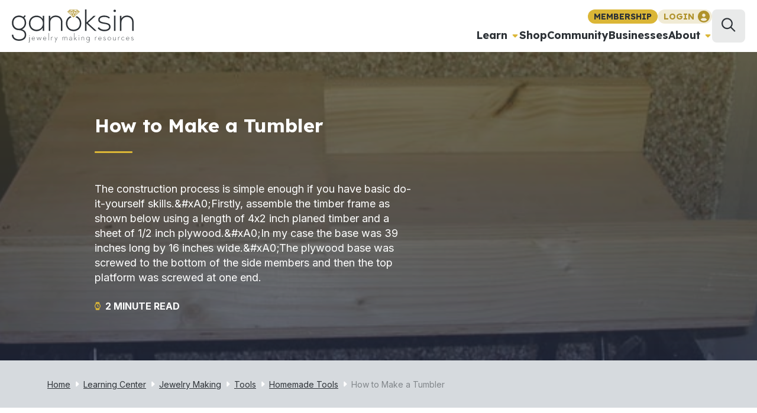

--- FILE ---
content_type: text/html; charset=utf-8
request_url: https://www.ganoksin.com/article/how-to-make-a-tumbler/
body_size: 35880
content:
<!DOCTYPE html><html lang="en-US"><head><meta charSet="utf-8"/><title>How to Make a Tumbler - Ganoksin Jewelry Making Community</title><meta name="viewport" content="width=device-width,initial-scale=1,shrink-to-fit=no"/><meta name="description" content="How to make a tumbler? Easy. The construction process is simple enough if you have basic do-it-yourself skills. Read on for more details!"/><link rel="canonical" href="https://www.ganoksin.com/article/how-to-make-a-tumbler/"/><meta property="article:publisher" content="https://www.facebook.com/ganoksin/"/><meta property="article:modified_time" content="2016-09-29T21:23:47+00:00"/><meta name="robots" content="index, follow, max-snippet:-1, max-image-preview:large, max-video-preview:-1"/><meta property="og:title" content="How to Make a Tumbler - Ganoksin Jewelry Making Community"/><meta property="og:description" content="How to make a tumbler? Easy. The construction process is simple enough if you have basic do-it-yourself skills. Read on for more details!"/><meta property="og:image" content="https://www.ganoksin.com/wp-content/uploads/2016/06/Tumbler-wooden-base-1.jpg"/><meta property="og:image:width" content="576"/><meta property="og:image:height" content="220"/><meta property="og:image:type" content="image/jpeg"/><meta property="og:site_name" content="Ganoksin"/><meta property="og:locale" content="en_US"/><meta property="og:type" content="article"/><meta property="og:url" content="https://www.ganoksin.com/article/how-to-make-a-tumbler/"/><meta name="twitter:label0" content="Est. reading time"/><meta name="twitter:data0" content="2 minutes"/><script type="application/ld+json">{"@context":"https://schema.org","@graph":[{"@type":"WebPage","@id":"https://www.ganoksin.com/article/how-to-make-a-tumbler/","url":"https://www.ganoksin.com/article/how-to-make-a-tumbler/","name":"How to Make a Tumbler - Ganoksin Jewelry Making Community","isPartOf":{"@id":"https://www.ganoksin.com/#website"},"datePublished":"2016-06-21T13:56:09+00:00","dateModified":"2016-09-29T21:23:47+00:00","description":"How to make a tumbler? Easy. The construction process is simple enough if you have basic do-it-yourself skills. Read on for more details!","breadcrumb":{"@id":"https://www.ganoksin.com/article/how-to-make-a-tumbler/#breadcrumb"},"inLanguage":"en-US","potentialAction":[{"@type":"ReadAction","target":["https://www.ganoksin.com/article/how-to-make-a-tumbler/"]}]},{"@type":"BreadcrumbList","@id":"https://www.ganoksin.com/article/how-to-make-a-tumbler/#breadcrumb","itemListElement":[{"@type":"ListItem","position":1,"name":"Home","item":"https://www.ganoksin.com/"},{"@type":"ListItem","position":2,"name":"Learning Center","item":"https://www.ganoksin.com/learning-center/"},{"@type":"ListItem","position":3,"name":"Jewelry Making","item":"https://www.ganoksin.com/topic/jewelry-making/"},{"@type":"ListItem","position":4,"name":"Tools","item":"https://www.ganoksin.com/topic/jewelry-making/tools/"},{"@type":"ListItem","position":5,"name":"Homemade Tools","item":"https://www.ganoksin.com/topic/jewelry-making/tools/homemade-tools/"},{"@type":"ListItem","position":6,"name":"How to Make a Tumbler"}]},{"@type":"WebSite","@id":"https://www.ganoksin.com/#website","url":"https://www.ganoksin.com/","name":"Ganoksin","description":"Sharing information with jewelers for over 20 years","publisher":{"@id":"https://www.ganoksin.com/#organization"},"potentialAction":[{"@type":"SearchAction","target":{"@type":"EntryPoint","urlTemplate":"https://www.ganoksin.com/search/{search_term_string}/"},"query-input":"required name=search_term_string"}],"inLanguage":"en-US"},{"@type":"Organization","@id":"https://www.ganoksin.com/#organization","name":"Ganoksin","url":"https://www.ganoksin.com/","logo":{"@type":"ImageObject","inLanguage":"en-US","@id":"https://www.ganoksin.com/#/schema/logo/image/","url":"https://www.ganoksin.com/wp-content/uploads/2016/09/ganoksin-logo-main.svg","contentUrl":"https://www.ganoksin.com/wp-content/uploads/2016/09/ganoksin-logo-main.svg","caption":"Ganoksin"},"image":{"@id":"https://www.ganoksin.com/#/schema/logo/image/"},"sameAs":["https://www.instagram.com/ganoksin_project/","https://www.facebook.com/ganoksin/","https://twitter.com/ganoksinproject"]}]}</script><link rel="preload" as="image" imageSrcSet="https://www.ganoksin.com/uploads/640/75/2016/06/Tumbler-wooden-base-1.jpg 640w, https://www.ganoksin.com/uploads/828/75/2016/06/Tumbler-wooden-base-1.jpg 828w, https://www.ganoksin.com/uploads/1080/75/2016/06/Tumbler-wooden-base-1.jpg 1080w, https://www.ganoksin.com/uploads/1200/75/2016/06/Tumbler-wooden-base-1.jpg 1200w, https://www.ganoksin.com/uploads/1920/75/2016/06/Tumbler-wooden-base-1.jpg 1920w" imageSizes="100vw"/><meta name="next-head-count" content="22"/><link rel="preconnect" href="//www.googletagmanager.com/" crossorigin="true"/><link rel="preconnect" href="//connect.facebook.net" crossorigin="true"/><link rel="dns-prefetch" href="//www.googletagmanager.com/"/><link rel="dns-prefetch" href="//connect.facebook.net"/><script data-noptimize="1" data-cfasync="false" async="" src="//scripts.mediavine.com/tags/ganoksin.js"></script><link rel="manifest" href="/_assets/manifest.json"/><link rel="apple-touch-icon" href="/_assets/icon.png"/><meta name="theme-color" content="#2e2247"/><link rel="shortcut icon" href="/_assets/favicon.ico"/><link rel="alternate" type="application/rss+xml" title="Ganoksin" href="https://www.ganoksin.com/feed/"/><link rel="preconnect" href="https://fonts.gstatic.com" crossorigin /><link rel="preload" href="/_next/static/css/e20a620f1d190a74.css" as="style"/><link rel="stylesheet" href="/_next/static/css/e20a620f1d190a74.css" data-n-g=""/><link rel="preload" href="/_next/static/css/41df57449cefd05f.css" as="style"/><link rel="stylesheet" href="/_next/static/css/41df57449cefd05f.css" data-n-p=""/><noscript data-n-css=""></noscript><script defer="" nomodule="" src="/_next/static/chunks/polyfills-c67a75d1b6f99dc8.js"></script><script src="/_next/static/chunks/webpack-40c8e6c5a746b14a.js" defer=""></script><script src="/_next/static/chunks/framework-45b23bd899ce37ec.js" defer=""></script><script src="/_next/static/chunks/main-7c82faacb4599ffb.js" defer=""></script><script src="/_next/static/chunks/pages/_app-d0e9763884e77de5.js" defer=""></script><script src="/_next/static/chunks/2953-479772673e8c9446.js" defer=""></script><script src="/_next/static/chunks/8554-92baaf768436b63e.js" defer=""></script><script src="/_next/static/chunks/1139-028eb8e5829d53b6.js" defer=""></script><script src="/_next/static/chunks/3838-72ee1a76abf3242e.js" defer=""></script><script src="/_next/static/chunks/6768-5b17cb851e367b1c.js" defer=""></script><script src="/_next/static/chunks/5772-f6a8b661014ad79d.js" defer=""></script><script src="/_next/static/chunks/pages/article/%5Bslug%5D-831e98aebe46de16.js" defer=""></script><script src="/_next/static/quKcgSGFLkBuSmjHZbzCk/_buildManifest.js" defer=""></script><script src="/_next/static/quKcgSGFLkBuSmjHZbzCk/_ssgManifest.js" defer=""></script><style data-href="https://fonts.googleapis.com/css2?family=Inter:wght@400;500;700&display=swap">@font-face{font-family:'Inter';font-style:normal;font-weight:400;font-display:swap;src:url(https://fonts.gstatic.com/l/font?kit=UcCO3FwrK3iLTeHuS_nVMrMxCp50SjIw2boKoduKmMEVuLyfMZs&skey=c491285d6722e4fa&v=v20) format('woff')}@font-face{font-family:'Inter';font-style:normal;font-weight:500;font-display:swap;src:url(https://fonts.gstatic.com/l/font?kit=UcCO3FwrK3iLTeHuS_nVMrMxCp50SjIw2boKoduKmMEVuI6fMZs&skey=c491285d6722e4fa&v=v20) format('woff')}@font-face{font-family:'Inter';font-style:normal;font-weight:700;font-display:swap;src:url(https://fonts.gstatic.com/l/font?kit=UcCO3FwrK3iLTeHuS_nVMrMxCp50SjIw2boKoduKmMEVuFuYMZs&skey=c491285d6722e4fa&v=v20) format('woff')}@font-face{font-family:'Inter';font-style:normal;font-weight:400;font-display:swap;src:url(https://fonts.gstatic.com/s/inter/v20/UcC73FwrK3iLTeHuS_nVMrMxCp50SjIa2JL7W0Q5n-wU.woff2) format('woff2');unicode-range:U+0460-052F,U+1C80-1C8A,U+20B4,U+2DE0-2DFF,U+A640-A69F,U+FE2E-FE2F}@font-face{font-family:'Inter';font-style:normal;font-weight:400;font-display:swap;src:url(https://fonts.gstatic.com/s/inter/v20/UcC73FwrK3iLTeHuS_nVMrMxCp50SjIa0ZL7W0Q5n-wU.woff2) format('woff2');unicode-range:U+0301,U+0400-045F,U+0490-0491,U+04B0-04B1,U+2116}@font-face{font-family:'Inter';font-style:normal;font-weight:400;font-display:swap;src:url(https://fonts.gstatic.com/s/inter/v20/UcC73FwrK3iLTeHuS_nVMrMxCp50SjIa2ZL7W0Q5n-wU.woff2) format('woff2');unicode-range:U+1F00-1FFF}@font-face{font-family:'Inter';font-style:normal;font-weight:400;font-display:swap;src:url(https://fonts.gstatic.com/s/inter/v20/UcC73FwrK3iLTeHuS_nVMrMxCp50SjIa1pL7W0Q5n-wU.woff2) format('woff2');unicode-range:U+0370-0377,U+037A-037F,U+0384-038A,U+038C,U+038E-03A1,U+03A3-03FF}@font-face{font-family:'Inter';font-style:normal;font-weight:400;font-display:swap;src:url(https://fonts.gstatic.com/s/inter/v20/UcC73FwrK3iLTeHuS_nVMrMxCp50SjIa2pL7W0Q5n-wU.woff2) format('woff2');unicode-range:U+0102-0103,U+0110-0111,U+0128-0129,U+0168-0169,U+01A0-01A1,U+01AF-01B0,U+0300-0301,U+0303-0304,U+0308-0309,U+0323,U+0329,U+1EA0-1EF9,U+20AB}@font-face{font-family:'Inter';font-style:normal;font-weight:400;font-display:swap;src:url(https://fonts.gstatic.com/s/inter/v20/UcC73FwrK3iLTeHuS_nVMrMxCp50SjIa25L7W0Q5n-wU.woff2) format('woff2');unicode-range:U+0100-02BA,U+02BD-02C5,U+02C7-02CC,U+02CE-02D7,U+02DD-02FF,U+0304,U+0308,U+0329,U+1D00-1DBF,U+1E00-1E9F,U+1EF2-1EFF,U+2020,U+20A0-20AB,U+20AD-20C0,U+2113,U+2C60-2C7F,U+A720-A7FF}@font-face{font-family:'Inter';font-style:normal;font-weight:400;font-display:swap;src:url(https://fonts.gstatic.com/s/inter/v20/UcC73FwrK3iLTeHuS_nVMrMxCp50SjIa1ZL7W0Q5nw.woff2) format('woff2');unicode-range:U+0000-00FF,U+0131,U+0152-0153,U+02BB-02BC,U+02C6,U+02DA,U+02DC,U+0304,U+0308,U+0329,U+2000-206F,U+20AC,U+2122,U+2191,U+2193,U+2212,U+2215,U+FEFF,U+FFFD}@font-face{font-family:'Inter';font-style:normal;font-weight:500;font-display:swap;src:url(https://fonts.gstatic.com/s/inter/v20/UcC73FwrK3iLTeHuS_nVMrMxCp50SjIa2JL7W0Q5n-wU.woff2) format('woff2');unicode-range:U+0460-052F,U+1C80-1C8A,U+20B4,U+2DE0-2DFF,U+A640-A69F,U+FE2E-FE2F}@font-face{font-family:'Inter';font-style:normal;font-weight:500;font-display:swap;src:url(https://fonts.gstatic.com/s/inter/v20/UcC73FwrK3iLTeHuS_nVMrMxCp50SjIa0ZL7W0Q5n-wU.woff2) format('woff2');unicode-range:U+0301,U+0400-045F,U+0490-0491,U+04B0-04B1,U+2116}@font-face{font-family:'Inter';font-style:normal;font-weight:500;font-display:swap;src:url(https://fonts.gstatic.com/s/inter/v20/UcC73FwrK3iLTeHuS_nVMrMxCp50SjIa2ZL7W0Q5n-wU.woff2) format('woff2');unicode-range:U+1F00-1FFF}@font-face{font-family:'Inter';font-style:normal;font-weight:500;font-display:swap;src:url(https://fonts.gstatic.com/s/inter/v20/UcC73FwrK3iLTeHuS_nVMrMxCp50SjIa1pL7W0Q5n-wU.woff2) format('woff2');unicode-range:U+0370-0377,U+037A-037F,U+0384-038A,U+038C,U+038E-03A1,U+03A3-03FF}@font-face{font-family:'Inter';font-style:normal;font-weight:500;font-display:swap;src:url(https://fonts.gstatic.com/s/inter/v20/UcC73FwrK3iLTeHuS_nVMrMxCp50SjIa2pL7W0Q5n-wU.woff2) format('woff2');unicode-range:U+0102-0103,U+0110-0111,U+0128-0129,U+0168-0169,U+01A0-01A1,U+01AF-01B0,U+0300-0301,U+0303-0304,U+0308-0309,U+0323,U+0329,U+1EA0-1EF9,U+20AB}@font-face{font-family:'Inter';font-style:normal;font-weight:500;font-display:swap;src:url(https://fonts.gstatic.com/s/inter/v20/UcC73FwrK3iLTeHuS_nVMrMxCp50SjIa25L7W0Q5n-wU.woff2) format('woff2');unicode-range:U+0100-02BA,U+02BD-02C5,U+02C7-02CC,U+02CE-02D7,U+02DD-02FF,U+0304,U+0308,U+0329,U+1D00-1DBF,U+1E00-1E9F,U+1EF2-1EFF,U+2020,U+20A0-20AB,U+20AD-20C0,U+2113,U+2C60-2C7F,U+A720-A7FF}@font-face{font-family:'Inter';font-style:normal;font-weight:500;font-display:swap;src:url(https://fonts.gstatic.com/s/inter/v20/UcC73FwrK3iLTeHuS_nVMrMxCp50SjIa1ZL7W0Q5nw.woff2) format('woff2');unicode-range:U+0000-00FF,U+0131,U+0152-0153,U+02BB-02BC,U+02C6,U+02DA,U+02DC,U+0304,U+0308,U+0329,U+2000-206F,U+20AC,U+2122,U+2191,U+2193,U+2212,U+2215,U+FEFF,U+FFFD}@font-face{font-family:'Inter';font-style:normal;font-weight:700;font-display:swap;src:url(https://fonts.gstatic.com/s/inter/v20/UcC73FwrK3iLTeHuS_nVMrMxCp50SjIa2JL7W0Q5n-wU.woff2) format('woff2');unicode-range:U+0460-052F,U+1C80-1C8A,U+20B4,U+2DE0-2DFF,U+A640-A69F,U+FE2E-FE2F}@font-face{font-family:'Inter';font-style:normal;font-weight:700;font-display:swap;src:url(https://fonts.gstatic.com/s/inter/v20/UcC73FwrK3iLTeHuS_nVMrMxCp50SjIa0ZL7W0Q5n-wU.woff2) format('woff2');unicode-range:U+0301,U+0400-045F,U+0490-0491,U+04B0-04B1,U+2116}@font-face{font-family:'Inter';font-style:normal;font-weight:700;font-display:swap;src:url(https://fonts.gstatic.com/s/inter/v20/UcC73FwrK3iLTeHuS_nVMrMxCp50SjIa2ZL7W0Q5n-wU.woff2) format('woff2');unicode-range:U+1F00-1FFF}@font-face{font-family:'Inter';font-style:normal;font-weight:700;font-display:swap;src:url(https://fonts.gstatic.com/s/inter/v20/UcC73FwrK3iLTeHuS_nVMrMxCp50SjIa1pL7W0Q5n-wU.woff2) format('woff2');unicode-range:U+0370-0377,U+037A-037F,U+0384-038A,U+038C,U+038E-03A1,U+03A3-03FF}@font-face{font-family:'Inter';font-style:normal;font-weight:700;font-display:swap;src:url(https://fonts.gstatic.com/s/inter/v20/UcC73FwrK3iLTeHuS_nVMrMxCp50SjIa2pL7W0Q5n-wU.woff2) format('woff2');unicode-range:U+0102-0103,U+0110-0111,U+0128-0129,U+0168-0169,U+01A0-01A1,U+01AF-01B0,U+0300-0301,U+0303-0304,U+0308-0309,U+0323,U+0329,U+1EA0-1EF9,U+20AB}@font-face{font-family:'Inter';font-style:normal;font-weight:700;font-display:swap;src:url(https://fonts.gstatic.com/s/inter/v20/UcC73FwrK3iLTeHuS_nVMrMxCp50SjIa25L7W0Q5n-wU.woff2) format('woff2');unicode-range:U+0100-02BA,U+02BD-02C5,U+02C7-02CC,U+02CE-02D7,U+02DD-02FF,U+0304,U+0308,U+0329,U+1D00-1DBF,U+1E00-1E9F,U+1EF2-1EFF,U+2020,U+20A0-20AB,U+20AD-20C0,U+2113,U+2C60-2C7F,U+A720-A7FF}@font-face{font-family:'Inter';font-style:normal;font-weight:700;font-display:swap;src:url(https://fonts.gstatic.com/s/inter/v20/UcC73FwrK3iLTeHuS_nVMrMxCp50SjIa1ZL7W0Q5nw.woff2) format('woff2');unicode-range:U+0000-00FF,U+0131,U+0152-0153,U+02BB-02BC,U+02C6,U+02DA,U+02DC,U+0304,U+0308,U+0329,U+2000-206F,U+20AC,U+2122,U+2191,U+2193,U+2212,U+2215,U+FEFF,U+FFFD}</style><style data-href="https://fonts.googleapis.com/css2?family=Lexend:wght@400;700&display=swap">@font-face{font-family:'Lexend';font-style:normal;font-weight:400;font-display:swap;src:url(https://fonts.gstatic.com/l/font?kit=wlptgwvFAVdoq2_F94zlCfv0bz1WCzsW_LM&skey=77476a9438b362c8&v=v26) format('woff')}@font-face{font-family:'Lexend';font-style:normal;font-weight:700;font-display:swap;src:url(https://fonts.gstatic.com/l/font?kit=wlptgwvFAVdoq2_F94zlCfv0bz1WC9wR_LM&skey=77476a9438b362c8&v=v26) format('woff')}@font-face{font-family:'Lexend';font-style:normal;font-weight:400;font-display:swap;src:url(https://fonts.gstatic.com/s/lexend/v26/wlpwgwvFAVdoq2_v9KQU82RHaBBX.woff2) format('woff2');unicode-range:U+0102-0103,U+0110-0111,U+0128-0129,U+0168-0169,U+01A0-01A1,U+01AF-01B0,U+0300-0301,U+0303-0304,U+0308-0309,U+0323,U+0329,U+1EA0-1EF9,U+20AB}@font-face{font-family:'Lexend';font-style:normal;font-weight:400;font-display:swap;src:url(https://fonts.gstatic.com/s/lexend/v26/wlpwgwvFAVdoq2_v9aQU82RHaBBX.woff2) format('woff2');unicode-range:U+0100-02BA,U+02BD-02C5,U+02C7-02CC,U+02CE-02D7,U+02DD-02FF,U+0304,U+0308,U+0329,U+1D00-1DBF,U+1E00-1E9F,U+1EF2-1EFF,U+2020,U+20A0-20AB,U+20AD-20C0,U+2113,U+2C60-2C7F,U+A720-A7FF}@font-face{font-family:'Lexend';font-style:normal;font-weight:400;font-display:swap;src:url(https://fonts.gstatic.com/s/lexend/v26/wlpwgwvFAVdoq2_v-6QU82RHaA.woff2) format('woff2');unicode-range:U+0000-00FF,U+0131,U+0152-0153,U+02BB-02BC,U+02C6,U+02DA,U+02DC,U+0304,U+0308,U+0329,U+2000-206F,U+20AC,U+2122,U+2191,U+2193,U+2212,U+2215,U+FEFF,U+FFFD}@font-face{font-family:'Lexend';font-style:normal;font-weight:700;font-display:swap;src:url(https://fonts.gstatic.com/s/lexend/v26/wlpwgwvFAVdoq2_v9KQU82RHaBBX.woff2) format('woff2');unicode-range:U+0102-0103,U+0110-0111,U+0128-0129,U+0168-0169,U+01A0-01A1,U+01AF-01B0,U+0300-0301,U+0303-0304,U+0308-0309,U+0323,U+0329,U+1EA0-1EF9,U+20AB}@font-face{font-family:'Lexend';font-style:normal;font-weight:700;font-display:swap;src:url(https://fonts.gstatic.com/s/lexend/v26/wlpwgwvFAVdoq2_v9aQU82RHaBBX.woff2) format('woff2');unicode-range:U+0100-02BA,U+02BD-02C5,U+02C7-02CC,U+02CE-02D7,U+02DD-02FF,U+0304,U+0308,U+0329,U+1D00-1DBF,U+1E00-1E9F,U+1EF2-1EFF,U+2020,U+20A0-20AB,U+20AD-20C0,U+2113,U+2C60-2C7F,U+A720-A7FF}@font-face{font-family:'Lexend';font-style:normal;font-weight:700;font-display:swap;src:url(https://fonts.gstatic.com/s/lexend/v26/wlpwgwvFAVdoq2_v-6QU82RHaA.woff2) format('woff2');unicode-range:U+0000-00FF,U+0131,U+0152-0153,U+02BB-02BC,U+02C6,U+02DA,U+02DC,U+0304,U+0308,U+0329,U+2000-206F,U+20AC,U+2122,U+2191,U+2193,U+2212,U+2215,U+FEFF,U+FFFD}</style></head><body class="theme-default"><noscript><iframe src="https://www.googletagmanager.com/ns.html?id=GTM-N226HV4"
            height="0" width="0" style="display:none;visibility:hidden"></iframe></noscript><div id="admin-bar"></div><div id="__next"><style data-emotion="css-global 1fzgb1e">:root{--mantine-color-white:#fff;--mantine-color-black:#000;--mantine-transition-timing-function:ease;--mantine-line-height:1.55;--mantine-font-family:Inter,sans-serif;--mantine-font-family-monospace:ui-monospace,SFMono-Regular,Menlo,Monaco,Consolas,Liberation Mono,Courier New,monospace;--mantine-font-family-headings:Lexend,sans-serif;--mantine-heading-font-weight:700;--mantine-shadow-xs:0 1px 3px rgba(0, 0, 0, 0.05),0 1px 2px rgba(0, 0, 0, 0.1);--mantine-shadow-sm:0 1px 3px rgba(0, 0, 0, 0.05),rgba(0, 0, 0, 0.05) 0px 10px 15px -5px,rgba(0, 0, 0, 0.04) 0px 7px 7px -5px;--mantine-shadow-md:0 1px 3px rgba(0, 0, 0, 0.05),rgba(0, 0, 0, 0.05) 0px 20px 25px -5px,rgba(0, 0, 0, 0.04) 0px 10px 10px -5px;--mantine-shadow-lg:0 1px 3px rgba(0, 0, 0, 0.05),rgba(0, 0, 0, 0.05) 0px 28px 23px -7px,rgba(0, 0, 0, 0.04) 0px 12px 12px -7px;--mantine-shadow-xl:0 1px 3px rgba(0, 0, 0, 0.05),rgba(0, 0, 0, 0.05) 0px 36px 28px -7px,rgba(0, 0, 0, 0.04) 0px 17px 17px -7px;--mantine-font-size-xs:12px;--mantine-font-size-sm:14px;--mantine-font-size-md:16px;--mantine-font-size-lg:18px;--mantine-font-size-xl:20px;--mantine-radius-xs:2px;--mantine-radius-sm:4px;--mantine-radius-md:8px;--mantine-radius-lg:16px;--mantine-radius-xl:32px;--mantine-spacing-xs:4px;--mantine-spacing-sm:8px;--mantine-spacing-md:12px;--mantine-spacing-lg:16px;--mantine-spacing-xl:20px;--mantine-color-dark-0:#C1C2C5;--mantine-color-dark-1:#A6A7AB;--mantine-color-dark-2:#909296;--mantine-color-dark-3:#5c5f66;--mantine-color-dark-4:#373A40;--mantine-color-dark-5:#2C2E33;--mantine-color-dark-6:#25262b;--mantine-color-dark-7:#1A1B1E;--mantine-color-dark-8:#141517;--mantine-color-dark-9:#101113;--mantine-color-gray-0:#f8f9fa;--mantine-color-gray-1:#f1f3f5;--mantine-color-gray-2:#e9ecef;--mantine-color-gray-3:#dee2e6;--mantine-color-gray-4:#ced4da;--mantine-color-gray-5:#adb5bd;--mantine-color-gray-6:#868e96;--mantine-color-gray-7:#495057;--mantine-color-gray-8:#343a40;--mantine-color-gray-9:#212529;--mantine-color-red-0:#fff5f5;--mantine-color-red-1:#ffe3e3;--mantine-color-red-2:#ffc9c9;--mantine-color-red-3:#ffa8a8;--mantine-color-red-4:#ff8787;--mantine-color-red-5:#ff6b6b;--mantine-color-red-6:#fa5252;--mantine-color-red-7:#f03e3e;--mantine-color-red-8:#e03131;--mantine-color-red-9:#c92a2a;--mantine-color-pink-0:#fff0f6;--mantine-color-pink-1:#ffdeeb;--mantine-color-pink-2:#fcc2d7;--mantine-color-pink-3:#faa2c1;--mantine-color-pink-4:#f783ac;--mantine-color-pink-5:#f06595;--mantine-color-pink-6:#e64980;--mantine-color-pink-7:#d6336c;--mantine-color-pink-8:#c2255c;--mantine-color-pink-9:#a61e4d;--mantine-color-grape-0:#f8f0fc;--mantine-color-grape-1:#f3d9fa;--mantine-color-grape-2:#eebefa;--mantine-color-grape-3:#e599f7;--mantine-color-grape-4:#da77f2;--mantine-color-grape-5:#cc5de8;--mantine-color-grape-6:#be4bdb;--mantine-color-grape-7:#ae3ec9;--mantine-color-grape-8:#9c36b5;--mantine-color-grape-9:#862e9c;--mantine-color-violet-0:#f3f0ff;--mantine-color-violet-1:#e5dbff;--mantine-color-violet-2:#d0bfff;--mantine-color-violet-3:#b197fc;--mantine-color-violet-4:#9775fa;--mantine-color-violet-5:#845ef7;--mantine-color-violet-6:#7950f2;--mantine-color-violet-7:#7048e8;--mantine-color-violet-8:#6741d9;--mantine-color-violet-9:#5f3dc4;--mantine-color-indigo-0:#edf2ff;--mantine-color-indigo-1:#dbe4ff;--mantine-color-indigo-2:#bac8ff;--mantine-color-indigo-3:#91a7ff;--mantine-color-indigo-4:#748ffc;--mantine-color-indigo-5:#5c7cfa;--mantine-color-indigo-6:#4c6ef5;--mantine-color-indigo-7:#4263eb;--mantine-color-indigo-8:#3b5bdb;--mantine-color-indigo-9:#364fc7;--mantine-color-blue-0:#e7f5ff;--mantine-color-blue-1:#d0ebff;--mantine-color-blue-2:#a5d8ff;--mantine-color-blue-3:#74c0fc;--mantine-color-blue-4:#4dabf7;--mantine-color-blue-5:#339af0;--mantine-color-blue-6:#228be6;--mantine-color-blue-7:#1c7ed6;--mantine-color-blue-8:#1971c2;--mantine-color-blue-9:#1864ab;--mantine-color-cyan-0:#e3fafc;--mantine-color-cyan-1:#c5f6fa;--mantine-color-cyan-2:#99e9f2;--mantine-color-cyan-3:#66d9e8;--mantine-color-cyan-4:#3bc9db;--mantine-color-cyan-5:#22b8cf;--mantine-color-cyan-6:#15aabf;--mantine-color-cyan-7:#1098ad;--mantine-color-cyan-8:#0c8599;--mantine-color-cyan-9:#0b7285;--mantine-color-teal-0:#e6fcf5;--mantine-color-teal-1:#c3fae8;--mantine-color-teal-2:#96f2d7;--mantine-color-teal-3:#63e6be;--mantine-color-teal-4:#38d9a9;--mantine-color-teal-5:#20c997;--mantine-color-teal-6:#12b886;--mantine-color-teal-7:#0ca678;--mantine-color-teal-8:#099268;--mantine-color-teal-9:#087f5b;--mantine-color-green-0:#ebfbee;--mantine-color-green-1:#d3f9d8;--mantine-color-green-2:#b2f2bb;--mantine-color-green-3:#8ce99a;--mantine-color-green-4:#69db7c;--mantine-color-green-5:#51cf66;--mantine-color-green-6:#40c057;--mantine-color-green-7:#37b24d;--mantine-color-green-8:#2f9e44;--mantine-color-green-9:#2b8a3e;--mantine-color-lime-0:#f4fce3;--mantine-color-lime-1:#e9fac8;--mantine-color-lime-2:#d8f5a2;--mantine-color-lime-3:#c0eb75;--mantine-color-lime-4:#a9e34b;--mantine-color-lime-5:#94d82d;--mantine-color-lime-6:#82c91e;--mantine-color-lime-7:#74b816;--mantine-color-lime-8:#66a80f;--mantine-color-lime-9:#5c940d;--mantine-color-yellow-0:#fff9db;--mantine-color-yellow-1:#fff3bf;--mantine-color-yellow-2:#ffec99;--mantine-color-yellow-3:#ffe066;--mantine-color-yellow-4:#ffd43b;--mantine-color-yellow-5:#fcc419;--mantine-color-yellow-6:#fab005;--mantine-color-yellow-7:#f59f00;--mantine-color-yellow-8:#f08c00;--mantine-color-yellow-9:#e67700;--mantine-color-orange-0:#fff4e6;--mantine-color-orange-1:#ffe8cc;--mantine-color-orange-2:#ffd8a8;--mantine-color-orange-3:#ffc078;--mantine-color-orange-4:#ffa94d;--mantine-color-orange-5:#ff922b;--mantine-color-orange-6:#fd7e14;--mantine-color-orange-7:#f76707;--mantine-color-orange-8:#e8590c;--mantine-color-orange-9:#d9480f;--mantine-color-secondary-0:#fbf8ef;--mantine-color-secondary-1:#fffbed;--mantine-color-secondary-2:#fef7de;--mantine-color-secondary-3:#f4e7b8;--mantine-color-secondary-4:#edd890;--mantine-color-secondary-5:#e4c866;--mantine-color-secondary-6:#dbb636;--mantine-color-secondary-7:#c39f23;--mantine-color-secondary-8:#977c19;--mantine-color-secondary-9:#6c580f;--mantine-color-tertiary-0:#B0922B;--mantine-color-tertiary-1:rgba(184, 153, 45, 0.9);--mantine-color-tertiary-2:rgba(184, 153, 45, 0.8);--mantine-color-tertiary-3:rgba(184, 153, 45, 0.7);--mantine-color-tertiary-4:rgba(184, 153, 45, 0.6);--mantine-color-tertiary-5:rgba(184, 153, 45, 0.5);--mantine-color-tertiary-6:rgba(184, 153, 45, 0.4);--mantine-color-tertiary-7:rgba(184, 153, 45, 0.3);--mantine-color-tertiary-8:rgba(184, 153, 45, 0.2);--mantine-color-tertiary-9:rgba(184, 153, 45, 0.1);--mantine-color-primary-0:#2D3237;--mantine-color-primary-1:rgba(45, 50, 55, 0.9);--mantine-color-primary-2:rgba(45, 50, 55, 0.8);--mantine-color-primary-3:rgba(45, 50, 55, 0.7);--mantine-color-primary-4:rgba(45, 50, 55, 0.6);--mantine-color-primary-5:rgba(45, 50, 55, 0.5);--mantine-color-primary-6:rgba(45, 50, 55, 0.4);--mantine-color-primary-7:rgba(45, 50, 55, 0.3);--mantine-color-primary-8:rgba(45, 50, 55, 0.2);--mantine-color-primary-9:rgba(45, 50, 55, 0.1);--mantine-color-quaternary-0:#2D3237;--mantine-color-quaternary-1:rgba(45, 50, 55, 0.9);--mantine-color-quaternary-2:rgba(45, 50, 55, 0.8);--mantine-color-quaternary-3:rgba(45, 50, 55, 0.7);--mantine-color-quaternary-4:rgba(45, 50, 55, 0.6);--mantine-color-quaternary-5:rgba(45, 50, 55, 0.5);--mantine-color-quaternary-6:rgba(45, 50, 55, 0.4);--mantine-color-quaternary-7:rgba(45, 50, 55, 0.3);--mantine-color-quaternary-8:rgba(45, 50, 55, 0.2);--mantine-color-quaternary-9:rgba(45, 50, 55, 0.1);--mantine-color-mercury-0:rgba(224, 228, 232, 1);--mantine-color-mercury-1:rgba(224, 228, 232, 0.9);--mantine-color-mercury-2:rgba(224, 228, 232, 0.8);--mantine-color-mercury-3:rgba(224, 228, 232, 0.7);--mantine-color-mercury-4:rgba(224, 228, 232, 0.6);--mantine-color-mercury-5:rgba(224, 228, 232, 0.5);--mantine-color-mercury-6:rgba(224, 228, 232, 0.4);--mantine-color-mercury-7:rgba(224, 228, 232, 0.3);--mantine-color-mercury-8:rgba(224, 228, 232, 0.2);--mantine-color-mercury-9:rgba(224, 228, 232, 0.1);--mantine-h1-font-size:4rempx;--mantine-h1-line-height:4.8rem;--mantine-h2-font-size:3.2rempx;--mantine-h2-line-height:4rem;--mantine-h3-font-size:2.8rempx;--mantine-h3-line-height:3.2rem;--mantine-h4-font-size:2.4rempx;--mantine-h4-line-height:2.8rem;--mantine-h5-font-size:2rempx;--mantine-h5-line-height:2.4rem;--mantine-h6-font-size:1.6rempx;--mantine-h6-line-height:2rem;}</style><div class="Z0AiO"><header class="x3A8t mPqSi"><a class="DCE4s" aria-label="Ganoksin Logo" href="/"><svg viewBox="0.422 0.282 204.629 55.532" width="1em" height="1em" style="width:128px;height:48px;max-width:128px;max-height:48px"><path d="m28.343 55.506.256-.374a.798.798 0 0 0 .528.187c.511 0 .716-.324.716-.971v-7.735h.511v7.786c0 .904-.478 1.38-1.227 1.38-.324 0-.58-.102-.784-.273Zm1.329-11.227a.434.434 0 0 1 .426-.426c.221 0 .426.187.426.426a.433.433 0 0 1-.426.426.433.433 0 0 1-.426-.426Zm7.088 7.446c.971 0 1.516-.342 1.942-.87l.341.307c-.494.63-1.244 1.005-2.283 1.005-1.67 0-2.846-1.244-2.846-2.845 0-1.602 1.227-2.846 2.727-2.846 1.601 0 2.64 1.21 2.674 2.948h-4.872c.051 1.431 1.039 2.301 2.317 2.301Zm2.027-2.744c-.136-1.158-.801-2.061-2.146-2.061-1.193 0-2.045.869-2.181 2.061h4.327Zm3.221-2.368h.545l1.67 4.463 1.891-4.668h.052l1.925 4.652 1.67-4.447h.511l-2.147 5.622h-.068l-1.908-4.651-1.926 4.651h-.068l-2.147-5.622Zm13.785 5.112c.971 0 1.516-.342 1.943-.87l.34.307c-.494.63-1.244 1.005-2.283 1.005-1.67 0-2.845-1.244-2.845-2.845 0-1.602 1.227-2.846 2.726-2.846 1.601 0 2.641 1.21 2.675 2.948h-4.873c.051 1.431 1.039 2.301 2.317 2.301Zm2.027-2.744c-.136-1.158-.801-2.061-2.147-2.061-1.192 0-2.044.869-2.181 2.061h4.328Zm4.09-9.047h.511v12.097h-.511V39.934Zm4.447 6.679h.512v.954c.34-.665.919-1.091 1.618-1.091.375 0 .563.034.835.188l-.187.426c-.171-.102-.358-.137-.682-.137-.852 0-1.584.836-1.584 1.943v3.135h-.512v-5.418Zm5.811 0h.562l1.994 4.447 1.908-4.447h.528l-3.867 9.03h-.529l1.704-3.97-2.3-5.06Zm13.478 0h.511v.834c.273-.579.903-.971 1.687-.971.733 0 1.414.358 1.755 1.091.392-.716 1.006-1.091 1.874-1.091 1.04 0 1.909.682 1.909 1.96v3.595h-.511v-3.509c0-1.057-.563-1.585-1.398-1.585-1.056 0-1.703.647-1.703 1.755v3.34h-.511v-3.493c0-1.056-.529-1.601-1.414-1.601-1.04 0-1.687.647-1.687 1.805v3.289h-.511v-5.419h-.001Zm15.199 1.976c0-1.193-.579-1.67-1.516-1.67-.784 0-1.312.29-1.721.937l-.375-.256c.512-.766 1.176-1.124 2.096-1.124 1.227 0 2.027.664 2.027 2.079v3.475h-.511v-.716c-.358.494-1.005.852-1.857.852-1.175 0-2.113-.579-2.113-1.721 0-1.141 1.006-1.652 2.13-1.652h1.84v-.204Zm-1.772.647c-.886 0-1.687.308-1.687 1.21 0 .887.698 1.262 1.67 1.262.886 0 1.789-.46 1.789-1.483v-.988h-1.772v-.001Zm6.68 2.795h-.511V39.934h.511v9.847l2.777-3.168h.596l-2.113 2.402 2.573 3.016h-.647l-2.249-2.641-.937 1.073v1.568Zm6.918-7.752c0-.239.205-.426.426-.426.222 0 .426.187.426.426a.432.432 0 0 1-.426.426.433.433 0 0 1-.426-.426Zm.17 2.334h.511v5.418h-.511v-5.418Zm4.465 0h.511v1.022c.358-.716 1.124-1.159 2.01-1.159 1.175 0 2.113.682 2.113 2.181v3.374h-.512v-3.288c0-1.261-.596-1.806-1.618-1.806-1.158 0-1.993.767-1.993 2.01v3.084h-.511v-5.418Zm8.383 7.581.46-.169c.341.834 1.192 1.312 2.198 1.312 1.295 0 2.078-.87 2.078-2.267v-2.215c-.46.852-1.244 1.312-2.215 1.312-1.601 0-2.777-1.244-2.777-2.845 0-1.602 1.175-2.846 2.777-2.846.971 0 1.755.461 2.215 1.313v-1.176h.511v6.492c0 1.635-1.005 2.709-2.589 2.709-1.312 0-2.266-.665-2.658-1.62Zm4.77-4.872c0-1.38-.92-2.385-2.249-2.385-1.329 0-2.249 1.005-2.249 2.385s.92 2.385 2.249 2.385c1.329 0 2.249-1.005 2.249-2.385Zm9.748-2.709h.511v.954c.341-.665.92-1.091 1.618-1.091.375 0 .562.034.835.188l-.187.426c-.17-.102-.358-.137-.681-.137-.852 0-1.585.836-1.585 1.943v3.135h-.511v-5.418Zm8.332 5.112c.971 0 1.516-.342 1.942-.87l.341.307c-.494.63-1.243 1.005-2.283 1.005-1.67 0-2.846-1.244-2.846-2.845 0-1.602 1.228-2.846 2.727-2.846 1.601 0 2.641 1.21 2.675 2.948h-4.873c.051 1.431 1.039 2.301 2.317 2.301Zm2.027-2.744c-.136-1.158-.8-2.061-2.147-2.061-1.192 0-2.044.869-2.181 2.061h4.328Zm3.562 1.84.443-.187c.29.681.92 1.091 1.789 1.091.801 0 1.363-.392 1.363-1.057 0-.698-.579-.971-1.567-1.295-1.022-.341-1.653-.647-1.653-1.568 0-.784.647-1.329 1.601-1.329.869 0 1.397.376 1.704.955l-.426.221c-.256-.443-.63-.733-1.278-.733-.664 0-1.107.341-1.107.886 0 .664.511.835 1.277 1.09 1.091.358 1.96.699 1.96 1.755 0 .972-.784 1.517-1.874 1.517-1.176 0-1.875-.545-2.232-1.346Zm7.242-1.499c0-1.602 1.243-2.846 2.794-2.846s2.794 1.244 2.794 2.846c0 1.601-1.243 2.845-2.794 2.845s-2.794-1.244-2.794-2.845Zm5.059 0c0-1.363-.953-2.402-2.265-2.402-1.313 0-2.266 1.039-2.266 2.402 0 1.363.953 2.403 2.266 2.403 1.312 0 2.265-1.04 2.265-2.403Zm3.989.664v-3.373h.511v3.288c0 1.278.579 1.806 1.619 1.806 1.158 0 1.993-.766 1.993-2.01v-3.084h.511v5.418h-.511v-1.023c-.358.717-1.125 1.159-2.011 1.159-1.243 0-2.112-.681-2.112-2.181Zm8.571-3.373h.511v.954c.341-.665.92-1.091 1.618-1.091.375 0 .563.034.835.188l-.187.426c-.17-.102-.358-.137-.682-.137-.851 0-1.584.836-1.584 1.943v3.135h-.511v-5.418Zm5.503 2.709c0-1.602 1.193-2.846 2.743-2.846.835 0 1.5.257 2.028.818l-.358.307c-.409-.46-.954-.681-1.67-.681-1.312 0-2.215 1.039-2.215 2.402 0 1.363.903 2.403 2.198 2.403.801 0 1.449-.308 1.857-.784l.358.307c-.511.613-1.295.919-2.215.919-1.533 0-2.726-1.244-2.726-2.845Zm10.65 2.403c.971 0 1.516-.342 1.942-.87l.341.307c-.494.63-1.244 1.005-2.283 1.005-1.67 0-2.845-1.244-2.845-2.845 0-1.602 1.226-2.846 2.726-2.846 1.601 0 2.641 1.21 2.675 2.948h-4.873c.051 1.431 1.039 2.301 2.317 2.301Zm2.028-2.744c-.137-1.158-.802-2.061-2.147-2.061-1.193 0-2.045.869-2.181 2.061h4.328Zm3.561 1.84.443-.187c.29.681.92 1.091 1.789 1.091.801 0 1.363-.392 1.363-1.057 0-.698-.579-.971-1.567-1.295-1.022-.341-1.653-.647-1.653-1.568 0-.784.648-1.329 1.602-1.329.869 0 1.397.376 1.703.955l-.425.221c-.256-.443-.631-.733-1.278-.733-.665 0-1.108.341-1.108.886 0 .664.511.835 1.279 1.09 1.09.358 1.958.699 1.958 1.755 0 .972-.784 1.517-1.874 1.517-1.176 0-1.874-.545-2.232-1.346ZM171.198 2.6c0 2.678 4.069 2.678 4.069 0 0-2.679-4.069-2.679-4.069 0ZM52.394 16.453c-2.112-3.965-6.283-5.87-10.403-5.87-7.108 0-12.927 5.252-12.927 13.029s5.819 13.134 12.927 13.134c4.12 0 7.931-1.855 10.403-5.82v5.407h2.524V10.89h-2.524v5.563Zm-10.403 17.82c-5.769 0-10.404-4.274-10.404-10.66 0-6.387 4.636-10.61 10.404-10.61 14.163 0 14.163 21.27 0 21.27Zm-24.367-.617c4.223-1.906 6.85-6.387 6.85-10.817 0-4.119-1.339-6.695-3.141-8.653l2.472-2.883-1.649-1.442-2.471 2.886c-1.958-1.391-4.635-2.319-7.211-2.319-6.591 0-11.949 4.481-11.949 12.411 0 6.8 4.584 12.31 11.949 12.31 4.738 0 9.632 2.164 9.632 7.621 0 5.409-4.533 7.676-9.632 7.676-5.099 0-9.528-2.474-9.528-7.676H.422c0 6.439 5.305 10.147 12.052 10.147s12.104-3.296 12.104-10.147c0-4.376-2.473-7.518-6.954-9.114ZM3.048 22.839c0-6.643 4.225-9.887 9.426-9.887 5.253 0 9.527 3.45 9.527 9.887 0 5.254-4.274 9.786-9.527 9.786-5.82 0-9.426-4.532-9.426-9.786Zm190.519-12.411c-3.555.052-7.109 1.494-9.065 4.995V10.89h-2.472v25.443h2.523V22.17c0-5.253 3.657-9.218 8.91-9.271 5.51-.051 9.064 3.039 9.064 8.807v14.627h2.524V21.656c.001-7.057-4.686-11.228-11.484-11.228ZM155.732 22.17c-3.193-.566-7.623-1.236-7.725-4.635-.103-3.244 3.708-4.738 7.673-4.686 2.834 0 5.356.412 7.931 2.678l1.546-1.649c-2.525-2.368-5.769-3.399-9.477-3.399-5.15-.052-10.145 2.112-10.094 7.108.051 5.099 4.944 6.025 9.887 6.849 4.173.67 8.397 1.391 8.293 5.048-.154 4.017-4.84 4.84-7.931 4.84-3.399 0-7.21-1.287-9.322-4.326l-1.854 1.647c2.215 3.401 6.644 5.1 11.124 5.1 4.481 0 10.301-1.493 10.456-7.107.256-5.922-5.975-6.695-10.507-7.468Zm16.188 14.163h2.523V10.788h-2.523v25.545Zm-30.733-25.338v-.105h-3.347l-12 11.126V.282h-2.472v36.052h2.472V23.871l13.648 12.463h3.192v-.154l-14.368-13.287 12.875-11.898Zm-31.752.467-1.972 1.839c4.155 1.304 7.159 5.088 7.159 10.362 0 6.593-4.687 10.56-10.455 10.56s-10.456-3.968-10.456-10.56c0-5.205 2.929-8.956 7-10.307l-1.974-1.82c-4.43 1.918-7.497 6.238-7.497 12.127 0 8.087 5.768 13.031 12.927 13.031 7.158 0 12.927-4.944 12.927-13.031 0-5.962-3.141-10.318-7.659-12.201Zm-35.476-1.034c-3.554.052-7.106 1.494-9.064 4.995V10.89h-2.472v25.443h2.523V22.17c0-5.253 3.657-9.218 8.911-9.271 5.51-.051 9.065 3.039 9.065 8.807v14.627h2.522V21.656c0-7.057-4.686-11.228-11.485-11.228Z" fill="currentColor"></path><path fill-rule="evenodd" clip-rule="evenodd" d="M97.72.633a.362.362 0 0 0-.24.092l-3.481 3.148-.01.01-.012.012a.358.358 0 0 0-.097.243v.002c0 .1.041.19.108.255l.008.009 9.827 9.063c.138.127.35.127.487-.001l9.642-8.984a.358.358 0 0 0 .254-.342l-.001-.025.001-.031a.356.356 0 0 0-.124-.264L110.504.721a.356.356 0 0 0-.235-.088H97.72Zm-.585 1.37-1.967 1.779h1.595l.372-1.779Zm1.592-.463h4.21l-2.326 2.009-1.884-2.009Zm-.803.19-.43 2.052h2.353L97.924 1.73Zm-1.022 2.768h-1.747l8.185 7.55-.682-1.739a.358.358 0 0 1-.184-.101l-5.572-5.71Zm5.14 4.242-4.139-4.242h2.475l1.664 4.242Zm1.123.901.9 2.293.807-2.072-.877-4.081-.83 3.86Zm2.335.583-.707 1.813 8.092-7.539h-1.797l-5.573 5.71-.015.016Zm4.587-5.726-3.923 4.02 1.567-4.02h2.356Zm1.14-.716h1.717l-2.097-1.817.38 1.817Zm-1.161-2.052.429 2.052h-2.353l1.924-2.052Zm-4.722 6.92-.892-4.152h2.51l-1.618 4.152Zm-1.806-4.152-.846 3.937-1.545-3.937h2.391Zm.076-.716h-2.178l2.178-1.881v1.881Zm.762 0V1.799l2.203 1.983h-2.203Zm5.066-2.433h-4.496l2.438 2.194 2.058-2.194Z" fill="#B0922B"></path></svg></a><button type="button" aria-label="open menu" class="OUBKm I4vW8 nA_cu"><div></div><div></div><div></div></button><div class="avYJe"><div class="__6K3sY"><form class="pkKPX" novalidate=""><div class="mantine-InputWrapper-root mantine-Autocomplete-root ziHab l9OFz UZL2y mantine-1u48g6v"><div class="mantine-qqmv3w mantine-Autocomplete-wrapper" role="combobox" aria-haspopup="listbox" aria-controls="mantine-R3lar6" aria-expanded="false" tabindex="-1"><div class="mantine-Input-wrapper mantine-Autocomplete-wrapper mantine-12sbrde"><input class="__4PYMC mantine-Input-input mantine-Autocomplete-input mantine-1xffc5i" type="search" autoComplete="off" id="mantine-R3lar6" placeholder="What can we help you find?" data-mantine-stop-propagation="false" aria-autocomplete="list" aria-invalid="false" value=""/><div class="mantine-1n9cu5e mantine-Input-rightSection mantine-Autocomplete-rightSection"><button type="button" class="OUBKm I4vW8 qSSi_"><svg width="1em" height="1em" viewBox="0 0 33 32" fill="none" xmlns="http://www.w3.org/2000/svg" class="JwgoG" style="width:16px;height:16px;max-width:16px;max-height:16px"><path d="m31.5 29.438-8.375-8.375c1.813-2.188 2.813-5 2.813-8.063 0-7.125-5.875-13-13-13C5.75 0 0 5.875 0 13c0 7.188 5.813 13 12.938 13 3 0 5.812-1 8.062-2.813l8.375 8.375c.313.313.688.438 1.125.438.375 0 .75-.125 1-.438.625-.562.625-1.5 0-2.125ZM3 13C3 7.5 7.438 3 13 3c5.5 0 10 4.5 10 10 0 5.563-4.5 10-10 10A9.95 9.95 0 0 1 3 13Z" fill="currentColor"></path></svg></button></div></div></div></div></form></div><div class="ofTlD"><div class="NlG92"></div></div></div></header><header class="boK3u yxp4H"><a class="T7kV1" aria-label="Ganoksin Logo" href="/"><svg viewBox="0.422 0.282 204.629 55.532" width="1em" height="1em" class="T7kV1" style="width:206px;height:56px;max-width:206px;max-height:56px"><path d="m28.343 55.506.256-.374a.798.798 0 0 0 .528.187c.511 0 .716-.324.716-.971v-7.735h.511v7.786c0 .904-.478 1.38-1.227 1.38-.324 0-.58-.102-.784-.273Zm1.329-11.227a.434.434 0 0 1 .426-.426c.221 0 .426.187.426.426a.433.433 0 0 1-.426.426.433.433 0 0 1-.426-.426Zm7.088 7.446c.971 0 1.516-.342 1.942-.87l.341.307c-.494.63-1.244 1.005-2.283 1.005-1.67 0-2.846-1.244-2.846-2.845 0-1.602 1.227-2.846 2.727-2.846 1.601 0 2.64 1.21 2.674 2.948h-4.872c.051 1.431 1.039 2.301 2.317 2.301Zm2.027-2.744c-.136-1.158-.801-2.061-2.146-2.061-1.193 0-2.045.869-2.181 2.061h4.327Zm3.221-2.368h.545l1.67 4.463 1.891-4.668h.052l1.925 4.652 1.67-4.447h.511l-2.147 5.622h-.068l-1.908-4.651-1.926 4.651h-.068l-2.147-5.622Zm13.785 5.112c.971 0 1.516-.342 1.943-.87l.34.307c-.494.63-1.244 1.005-2.283 1.005-1.67 0-2.845-1.244-2.845-2.845 0-1.602 1.227-2.846 2.726-2.846 1.601 0 2.641 1.21 2.675 2.948h-4.873c.051 1.431 1.039 2.301 2.317 2.301Zm2.027-2.744c-.136-1.158-.801-2.061-2.147-2.061-1.192 0-2.044.869-2.181 2.061h4.328Zm4.09-9.047h.511v12.097h-.511V39.934Zm4.447 6.679h.512v.954c.34-.665.919-1.091 1.618-1.091.375 0 .563.034.835.188l-.187.426c-.171-.102-.358-.137-.682-.137-.852 0-1.584.836-1.584 1.943v3.135h-.512v-5.418Zm5.811 0h.562l1.994 4.447 1.908-4.447h.528l-3.867 9.03h-.529l1.704-3.97-2.3-5.06Zm13.478 0h.511v.834c.273-.579.903-.971 1.687-.971.733 0 1.414.358 1.755 1.091.392-.716 1.006-1.091 1.874-1.091 1.04 0 1.909.682 1.909 1.96v3.595h-.511v-3.509c0-1.057-.563-1.585-1.398-1.585-1.056 0-1.703.647-1.703 1.755v3.34h-.511v-3.493c0-1.056-.529-1.601-1.414-1.601-1.04 0-1.687.647-1.687 1.805v3.289h-.511v-5.419h-.001Zm15.199 1.976c0-1.193-.579-1.67-1.516-1.67-.784 0-1.312.29-1.721.937l-.375-.256c.512-.766 1.176-1.124 2.096-1.124 1.227 0 2.027.664 2.027 2.079v3.475h-.511v-.716c-.358.494-1.005.852-1.857.852-1.175 0-2.113-.579-2.113-1.721 0-1.141 1.006-1.652 2.13-1.652h1.84v-.204Zm-1.772.647c-.886 0-1.687.308-1.687 1.21 0 .887.698 1.262 1.67 1.262.886 0 1.789-.46 1.789-1.483v-.988h-1.772v-.001Zm6.68 2.795h-.511V39.934h.511v9.847l2.777-3.168h.596l-2.113 2.402 2.573 3.016h-.647l-2.249-2.641-.937 1.073v1.568Zm6.918-7.752c0-.239.205-.426.426-.426.222 0 .426.187.426.426a.432.432 0 0 1-.426.426.433.433 0 0 1-.426-.426Zm.17 2.334h.511v5.418h-.511v-5.418Zm4.465 0h.511v1.022c.358-.716 1.124-1.159 2.01-1.159 1.175 0 2.113.682 2.113 2.181v3.374h-.512v-3.288c0-1.261-.596-1.806-1.618-1.806-1.158 0-1.993.767-1.993 2.01v3.084h-.511v-5.418Zm8.383 7.581.46-.169c.341.834 1.192 1.312 2.198 1.312 1.295 0 2.078-.87 2.078-2.267v-2.215c-.46.852-1.244 1.312-2.215 1.312-1.601 0-2.777-1.244-2.777-2.845 0-1.602 1.175-2.846 2.777-2.846.971 0 1.755.461 2.215 1.313v-1.176h.511v6.492c0 1.635-1.005 2.709-2.589 2.709-1.312 0-2.266-.665-2.658-1.62Zm4.77-4.872c0-1.38-.92-2.385-2.249-2.385-1.329 0-2.249 1.005-2.249 2.385s.92 2.385 2.249 2.385c1.329 0 2.249-1.005 2.249-2.385Zm9.748-2.709h.511v.954c.341-.665.92-1.091 1.618-1.091.375 0 .562.034.835.188l-.187.426c-.17-.102-.358-.137-.681-.137-.852 0-1.585.836-1.585 1.943v3.135h-.511v-5.418Zm8.332 5.112c.971 0 1.516-.342 1.942-.87l.341.307c-.494.63-1.243 1.005-2.283 1.005-1.67 0-2.846-1.244-2.846-2.845 0-1.602 1.228-2.846 2.727-2.846 1.601 0 2.641 1.21 2.675 2.948h-4.873c.051 1.431 1.039 2.301 2.317 2.301Zm2.027-2.744c-.136-1.158-.8-2.061-2.147-2.061-1.192 0-2.044.869-2.181 2.061h4.328Zm3.562 1.84.443-.187c.29.681.92 1.091 1.789 1.091.801 0 1.363-.392 1.363-1.057 0-.698-.579-.971-1.567-1.295-1.022-.341-1.653-.647-1.653-1.568 0-.784.647-1.329 1.601-1.329.869 0 1.397.376 1.704.955l-.426.221c-.256-.443-.63-.733-1.278-.733-.664 0-1.107.341-1.107.886 0 .664.511.835 1.277 1.09 1.091.358 1.96.699 1.96 1.755 0 .972-.784 1.517-1.874 1.517-1.176 0-1.875-.545-2.232-1.346Zm7.242-1.499c0-1.602 1.243-2.846 2.794-2.846s2.794 1.244 2.794 2.846c0 1.601-1.243 2.845-2.794 2.845s-2.794-1.244-2.794-2.845Zm5.059 0c0-1.363-.953-2.402-2.265-2.402-1.313 0-2.266 1.039-2.266 2.402 0 1.363.953 2.403 2.266 2.403 1.312 0 2.265-1.04 2.265-2.403Zm3.989.664v-3.373h.511v3.288c0 1.278.579 1.806 1.619 1.806 1.158 0 1.993-.766 1.993-2.01v-3.084h.511v5.418h-.511v-1.023c-.358.717-1.125 1.159-2.011 1.159-1.243 0-2.112-.681-2.112-2.181Zm8.571-3.373h.511v.954c.341-.665.92-1.091 1.618-1.091.375 0 .563.034.835.188l-.187.426c-.17-.102-.358-.137-.682-.137-.851 0-1.584.836-1.584 1.943v3.135h-.511v-5.418Zm5.503 2.709c0-1.602 1.193-2.846 2.743-2.846.835 0 1.5.257 2.028.818l-.358.307c-.409-.46-.954-.681-1.67-.681-1.312 0-2.215 1.039-2.215 2.402 0 1.363.903 2.403 2.198 2.403.801 0 1.449-.308 1.857-.784l.358.307c-.511.613-1.295.919-2.215.919-1.533 0-2.726-1.244-2.726-2.845Zm10.65 2.403c.971 0 1.516-.342 1.942-.87l.341.307c-.494.63-1.244 1.005-2.283 1.005-1.67 0-2.845-1.244-2.845-2.845 0-1.602 1.226-2.846 2.726-2.846 1.601 0 2.641 1.21 2.675 2.948h-4.873c.051 1.431 1.039 2.301 2.317 2.301Zm2.028-2.744c-.137-1.158-.802-2.061-2.147-2.061-1.193 0-2.045.869-2.181 2.061h4.328Zm3.561 1.84.443-.187c.29.681.92 1.091 1.789 1.091.801 0 1.363-.392 1.363-1.057 0-.698-.579-.971-1.567-1.295-1.022-.341-1.653-.647-1.653-1.568 0-.784.648-1.329 1.602-1.329.869 0 1.397.376 1.703.955l-.425.221c-.256-.443-.631-.733-1.278-.733-.665 0-1.108.341-1.108.886 0 .664.511.835 1.279 1.09 1.09.358 1.958.699 1.958 1.755 0 .972-.784 1.517-1.874 1.517-1.176 0-1.874-.545-2.232-1.346ZM171.198 2.6c0 2.678 4.069 2.678 4.069 0 0-2.679-4.069-2.679-4.069 0ZM52.394 16.453c-2.112-3.965-6.283-5.87-10.403-5.87-7.108 0-12.927 5.252-12.927 13.029s5.819 13.134 12.927 13.134c4.12 0 7.931-1.855 10.403-5.82v5.407h2.524V10.89h-2.524v5.563Zm-10.403 17.82c-5.769 0-10.404-4.274-10.404-10.66 0-6.387 4.636-10.61 10.404-10.61 14.163 0 14.163 21.27 0 21.27Zm-24.367-.617c4.223-1.906 6.85-6.387 6.85-10.817 0-4.119-1.339-6.695-3.141-8.653l2.472-2.883-1.649-1.442-2.471 2.886c-1.958-1.391-4.635-2.319-7.211-2.319-6.591 0-11.949 4.481-11.949 12.411 0 6.8 4.584 12.31 11.949 12.31 4.738 0 9.632 2.164 9.632 7.621 0 5.409-4.533 7.676-9.632 7.676-5.099 0-9.528-2.474-9.528-7.676H.422c0 6.439 5.305 10.147 12.052 10.147s12.104-3.296 12.104-10.147c0-4.376-2.473-7.518-6.954-9.114ZM3.048 22.839c0-6.643 4.225-9.887 9.426-9.887 5.253 0 9.527 3.45 9.527 9.887 0 5.254-4.274 9.786-9.527 9.786-5.82 0-9.426-4.532-9.426-9.786Zm190.519-12.411c-3.555.052-7.109 1.494-9.065 4.995V10.89h-2.472v25.443h2.523V22.17c0-5.253 3.657-9.218 8.91-9.271 5.51-.051 9.064 3.039 9.064 8.807v14.627h2.524V21.656c.001-7.057-4.686-11.228-11.484-11.228ZM155.732 22.17c-3.193-.566-7.623-1.236-7.725-4.635-.103-3.244 3.708-4.738 7.673-4.686 2.834 0 5.356.412 7.931 2.678l1.546-1.649c-2.525-2.368-5.769-3.399-9.477-3.399-5.15-.052-10.145 2.112-10.094 7.108.051 5.099 4.944 6.025 9.887 6.849 4.173.67 8.397 1.391 8.293 5.048-.154 4.017-4.84 4.84-7.931 4.84-3.399 0-7.21-1.287-9.322-4.326l-1.854 1.647c2.215 3.401 6.644 5.1 11.124 5.1 4.481 0 10.301-1.493 10.456-7.107.256-5.922-5.975-6.695-10.507-7.468Zm16.188 14.163h2.523V10.788h-2.523v25.545Zm-30.733-25.338v-.105h-3.347l-12 11.126V.282h-2.472v36.052h2.472V23.871l13.648 12.463h3.192v-.154l-14.368-13.287 12.875-11.898Zm-31.752.467-1.972 1.839c4.155 1.304 7.159 5.088 7.159 10.362 0 6.593-4.687 10.56-10.455 10.56s-10.456-3.968-10.456-10.56c0-5.205 2.929-8.956 7-10.307l-1.974-1.82c-4.43 1.918-7.497 6.238-7.497 12.127 0 8.087 5.768 13.031 12.927 13.031 7.158 0 12.927-4.944 12.927-13.031 0-5.962-3.141-10.318-7.659-12.201Zm-35.476-1.034c-3.554.052-7.106 1.494-9.064 4.995V10.89h-2.472v25.443h2.523V22.17c0-5.253 3.657-9.218 8.911-9.271 5.51-.051 9.065 3.039 9.065 8.807v14.627h2.522V21.656c0-7.057-4.686-11.228-11.485-11.228Z" fill="currentColor"></path><path fill-rule="evenodd" clip-rule="evenodd" d="M97.72.633a.362.362 0 0 0-.24.092l-3.481 3.148-.01.01-.012.012a.358.358 0 0 0-.097.243v.002c0 .1.041.19.108.255l.008.009 9.827 9.063c.138.127.35.127.487-.001l9.642-8.984a.358.358 0 0 0 .254-.342l-.001-.025.001-.031a.356.356 0 0 0-.124-.264L110.504.721a.356.356 0 0 0-.235-.088H97.72Zm-.585 1.37-1.967 1.779h1.595l.372-1.779Zm1.592-.463h4.21l-2.326 2.009-1.884-2.009Zm-.803.19-.43 2.052h2.353L97.924 1.73Zm-1.022 2.768h-1.747l8.185 7.55-.682-1.739a.358.358 0 0 1-.184-.101l-5.572-5.71Zm5.14 4.242-4.139-4.242h2.475l1.664 4.242Zm1.123.901.9 2.293.807-2.072-.877-4.081-.83 3.86Zm2.335.583-.707 1.813 8.092-7.539h-1.797l-5.573 5.71-.015.016Zm4.587-5.726-3.923 4.02 1.567-4.02h2.356Zm1.14-.716h1.717l-2.097-1.817.38 1.817Zm-1.161-2.052.429 2.052h-2.353l1.924-2.052Zm-4.722 6.92-.892-4.152h2.51l-1.618 4.152Zm-1.806-4.152-.846 3.937-1.545-3.937h2.391Zm.076-.716h-2.178l2.178-1.881v1.881Zm.762 0V1.799l2.203 1.983h-2.203Zm5.066-2.433h-4.496l2.438 2.194 2.058-2.194Z" fill="#B0922B"></path></svg></a><div class="v6R3q"><div class="Aw_Tv"><a href="/membership/"><button type="button" class="LjP48 Xw8qS gXemv vqOO0">MEMBERSHIP</button></a><button type="button" class="LjP48 Xw8qS gXemv __92FW_ __9CBMc C6ihE">Search<svg width="1em" height="1em" viewBox="0 0 33 32" fill="none" xmlns="http://www.w3.org/2000/svg" style="width:14px;height:14px;max-width:14px;max-height:14px"><path d="m31.5 29.438-8.375-8.375c1.813-2.188 2.813-5 2.813-8.063 0-7.125-5.875-13-13-13C5.75 0 0 5.875 0 13c0 7.188 5.813 13 12.938 13 3 0 5.812-1 8.062-2.813l8.375 8.375c.313.313.688.438 1.125.438.375 0 .75-.125 1-.438.625-.562.625-1.5 0-2.125ZM3 13C3 7.5 7.438 3 13 3c5.5 0 10 4.5 10 10 0 5.563-4.5 10-10 10A9.95 9.95 0 0 1 3 13Z" fill="currentColor"></path></svg></button></div><nav class="kgokO"><div class="NLIDC u1SfE" style="position:relative"><div class="UbBYj"><a class="K5iCO" href="/learning-center/">Learn</a><svg xmlns="http://www.w3.org/2000/svg" viewBox="0 0 320 512" width="1em" height="1em" style="width:14px;height:14px;max-width:14px;max-height:14px"><path d="m310.6 246.6-127.1 128c-7.1 6.3-15.3 9.4-23.5 9.4s-16.38-3.125-22.63-9.375l-127.1-128C.224 237.5-2.516 223.7 2.438 211.8S19.07 192 32 192h255.1c12.94 0 24.62 7.781 29.58 19.75s3.12 25.75-6.08 34.85z" fill="currentColor"></path></svg><div class="__8_iCh"></div></div><div class="L_phM"><div class="wOWf3"><nav><ul class="QcQwH"><li class="tauGB"><a href="/learning-center/">Learning Center</a></li><li class="tauGB"><a href="/best-jewelry-making-tools/">Buying Guides</a></li><li class="tauGB"><a href="/courses/">Courses</a></li></ul></nav></div></div></div><div class="NLIDC"><div class="UbBYj"><a class="K5iCO" href="/shop/">Shop</a></div></div><div class="NLIDC"><div class="UbBYj"><a class="K5iCO" href="https://orchid.ganoksin.com/">Community</a></div></div><div class="NLIDC"><div class="UbBYj"><a class="K5iCO" href="/business-directory/">Businesses</a></div></div><div class="NLIDC u1SfE" style="position:relative"><div class="UbBYj"><a class="K5iCO" href="/about/">About</a><svg xmlns="http://www.w3.org/2000/svg" viewBox="0 0 320 512" width="1em" height="1em" style="width:14px;height:14px;max-width:14px;max-height:14px"><path d="m310.6 246.6-127.1 128c-7.1 6.3-15.3 9.4-23.5 9.4s-16.38-3.125-22.63-9.375l-127.1-128C.224 237.5-2.516 223.7 2.438 211.8S19.07 192 32 192h255.1c12.94 0 24.62 7.781 29.58 19.75s3.12 25.75-6.08 34.85z" fill="currentColor"></path></svg><div class="__8_iCh"></div></div><div class="L_phM"><div class="wOWf3"><nav><ul class="QcQwH"><li class="tauGB"><a href="/about/">About Ganoksin</a></li><li class="tauGB"><a href="/advertise/">Advertise</a></li><li class="tauGB"><a href="/contact/">Contact Us</a></li><li class="tauGB"><a href="/faq/">FAQ</a></li><li class="tauGB"><a href="/contact/">Support</a></li></ul></nav></div></div></div></nav></div><button type="button" class="OUBKm FgekS __6c2QM"><svg width="1em" height="1em" viewBox="0 0 33 32" fill="none" xmlns="http://www.w3.org/2000/svg"><path d="m31.5 29.438-8.375-8.375c1.813-2.188 2.813-5 2.813-8.063 0-7.125-5.875-13-13-13C5.75 0 0 5.875 0 13c0 7.188 5.813 13 12.938 13 3 0 5.812-1 8.062-2.813l8.375 8.375c.313.313.688.438 1.125.438.375 0 .75-.125 1-.438.625-.562.625-1.5 0-2.125ZM3 13C3 7.5 7.438 3 13 3c5.5 0 10 4.5 10 10 0 5.563-4.5 10-10 10A9.95 9.95 0 0 1 3 13Z" fill="currentColor"></path></svg></button></header><main class="X8wKE"><div class="__44Ola k_3_0 jadGI tvzWS"><span class="amwP1 WtKyL"><span style="box-sizing:border-box;display:block;overflow:hidden;width:initial;height:initial;background:none;opacity:1;border:0;margin:0;padding:0;position:absolute;top:0;left:0;bottom:0;right:0"><img alt="" sizes="100vw" srcSet="https://www.ganoksin.com/uploads/640/75/2016/06/Tumbler-wooden-base-1.jpg 640w, https://www.ganoksin.com/uploads/828/75/2016/06/Tumbler-wooden-base-1.jpg 828w, https://www.ganoksin.com/uploads/1080/75/2016/06/Tumbler-wooden-base-1.jpg 1080w, https://www.ganoksin.com/uploads/1200/75/2016/06/Tumbler-wooden-base-1.jpg 1200w, https://www.ganoksin.com/uploads/1920/75/2016/06/Tumbler-wooden-base-1.jpg 1920w" src="https://www.ganoksin.com/uploads/1920/75/2016/06/Tumbler-wooden-base-1.jpg" decoding="async" data-nimg="fill" style="position:absolute;top:0;left:0;bottom:0;right:0;box-sizing:border-box;padding:0;border:none;margin:auto;display:block;width:0;height:0;min-width:100%;max-width:100%;min-height:100%;max-height:100%;object-fit:cover;object-position:center"/></span></span><span class="amwP1 _Qchv xGWJG"><span style="box-sizing:border-box;display:block;overflow:hidden;width:initial;height:initial;background:none;opacity:1;border:0;margin:0;padding:0;position:relative"><span style="box-sizing:border-box;display:block;width:initial;height:initial;background:none;opacity:1;border:0;margin:0;padding:0;padding-top:56.25%"></span><img alt="" sizes="100vw" srcSet="https://www.ganoksin.com/uploads/640/75/2016/06/Tumbler-wooden-base-1.jpg 640w, https://www.ganoksin.com/uploads/828/75/2016/06/Tumbler-wooden-base-1.jpg 828w, https://www.ganoksin.com/uploads/1080/75/2016/06/Tumbler-wooden-base-1.jpg 1080w, https://www.ganoksin.com/uploads/1200/75/2016/06/Tumbler-wooden-base-1.jpg 1200w, https://www.ganoksin.com/uploads/1920/75/2016/06/Tumbler-wooden-base-1.jpg 1920w" src="https://www.ganoksin.com/uploads/1920/75/2016/06/Tumbler-wooden-base-1.jpg" decoding="async" data-nimg="responsive" style="position:absolute;top:0;left:0;bottom:0;right:0;box-sizing:border-box;padding:0;border:none;margin:auto;display:block;width:0;height:0;min-width:100%;max-width:100%;min-height:100%;max-height:100%;object-fit:cover;object-position:center"/></span></span><div class="fnWrK tvzWS KXIpK tcy9i"><div class="dVsyN"><h1>How to Make a Tumbler</h1></div><hr class="tdvbv __9_KTi"/><div class="ig89c"><p>The construction process is simple enough if you have basic do-it-yourself skills.&amp;#xA0;Firstly, assemble the timber frame as shown below using a length of 4x2 inch planed timber and a sheet of 1/2 inch plywood.&amp;#xA0;In my case the base was 39 inches long by 16 inches wide.&amp;#xA0;The plywood base was screwed to the bottom of the side members and then the top platform was screwed at one end.</p></div><p class="yer9Y"><svg width="1em" height="1em" viewBox="0 0 12 16" fill="none" xmlns="http://www.w3.org/2000/svg" class="AbHMe" style="height:24px;max-height:24px"><path d="m6.75 7.625 1.156.75c.344.25.438.719.188 1.063a.717.717 0 0 1-1.031.187l-1.5-1A.77.77 0 0 1 5.25 8V5.5A.74.74 0 0 1 6 4.75a.76.76 0 0 1 .75.75v2.125ZM8.5 0c.813 0 1.5.688 1.5 1.5v2h-.063C11.188 4.625 12 6.219 12 8c0 1.813-.813 3.406-2.063 4.5H10v2A1.5 1.5 0 0 1 8.5 16h-5A1.48 1.48 0 0 1 2 14.5v-2h.031A5.929 5.929 0 0 1 0 8c0-1.781.781-3.375 2.031-4.5H2v-2A1.5 1.5 0 0 1 3.5 0h5ZM6 3.5C3.5 3.5 1.5 5.531 1.5 8c0 2.5 2 4.5 4.5 4.5 2.469 0 4.5-2 4.5-4.5 0-2.469-2.031-4.5-4.5-4.5Z" fill="currentColor"></path></svg><strong>2<!-- --> Minute Read</strong></p></div></div><div class="U33EX ldDxL sP9qj"><div class="Td7xq Igyss W0zBl w_Xha"><div class="X2fQR"><a class="VNjoR" href="/">Home</a><svg xmlns="http://www.w3.org/2000/svg" viewBox="0 0 256 512" width="1em" height="1em" class="__59PC8" style="width:14px;height:14px;max-width:14px;max-height:14px"><path d="m118.6 105.4 128 127.1c6.3 7.1 9.4 15.3 9.4 22.6s-3.125 16.38-9.375 22.63l-128 127.1c-9.156 9.156-22.91 11.9-34.88 6.943S64 396.9 64 383.1V128c0-12.94 7.781-24.62 19.75-29.58s25.75-2.19 34.85 6.98z" fill="currentColor"></path></svg><a class="VNjoR" href="/learning-center/">Learning Center</a><svg xmlns="http://www.w3.org/2000/svg" viewBox="0 0 256 512" width="1em" height="1em" class="__59PC8" style="width:14px;height:14px;max-width:14px;max-height:14px"><path d="m118.6 105.4 128 127.1c6.3 7.1 9.4 15.3 9.4 22.6s-3.125 16.38-9.375 22.63l-128 127.1c-9.156 9.156-22.91 11.9-34.88 6.943S64 396.9 64 383.1V128c0-12.94 7.781-24.62 19.75-29.58s25.75-2.19 34.85 6.98z" fill="currentColor"></path></svg><a class="VNjoR" href="/topic/jewelry-making/">Jewelry Making</a><svg xmlns="http://www.w3.org/2000/svg" viewBox="0 0 256 512" width="1em" height="1em" class="__59PC8" style="width:14px;height:14px;max-width:14px;max-height:14px"><path d="m118.6 105.4 128 127.1c6.3 7.1 9.4 15.3 9.4 22.6s-3.125 16.38-9.375 22.63l-128 127.1c-9.156 9.156-22.91 11.9-34.88 6.943S64 396.9 64 383.1V128c0-12.94 7.781-24.62 19.75-29.58s25.75-2.19 34.85 6.98z" fill="currentColor"></path></svg><a class="VNjoR" href="/topic/jewelry-making/tools/">Tools</a><svg xmlns="http://www.w3.org/2000/svg" viewBox="0 0 256 512" width="1em" height="1em" class="__59PC8" style="width:14px;height:14px;max-width:14px;max-height:14px"><path d="m118.6 105.4 128 127.1c6.3 7.1 9.4 15.3 9.4 22.6s-3.125 16.38-9.375 22.63l-128 127.1c-9.156 9.156-22.91 11.9-34.88 6.943S64 396.9 64 383.1V128c0-12.94 7.781-24.62 19.75-29.58s25.75-2.19 34.85 6.98z" fill="currentColor"></path></svg><a class="VNjoR" href="/topic/jewelry-making/tools/homemade-tools/">Homemade Tools</a><svg xmlns="http://www.w3.org/2000/svg" viewBox="0 0 256 512" width="1em" height="1em" class="__59PC8" style="width:14px;height:14px;max-width:14px;max-height:14px"><path d="m118.6 105.4 128 127.1c6.3 7.1 9.4 15.3 9.4 22.6s-3.125 16.38-9.375 22.63l-128 127.1c-9.156 9.156-22.91 11.9-34.88 6.943S64 396.9 64 383.1V128c0-12.94 7.781-24.62 19.75-29.58s25.75-2.19 34.85 6.98z" fill="currentColor"></path></svg><span class="VNjoR">How to Make a Tumbler</span></div></div></div><div class="YzymH page-container page-article-how-to-make-a-tumbler"><div class="Td7xq Igyss __9D_AK LSd5b w_Xha __6lXS8"><div class="lEAif"><div class="ynwpS"><div class="__5b6eO"><div style="width:320px;height:50px"></div></div></div><div class="MPE4e Ok3SM"><div class="__5KF0_"><div class="uOu3m __3BPRE"><span class="amwP1 __7gQsa"><span style="box-sizing:border-box;display:block;overflow:hidden;width:initial;height:initial;background:none;opacity:1;border:0;margin:0;padding:0;position:absolute;top:0;left:0;bottom:0;right:0"><img src="[data-uri]" decoding="async" data-nimg="fill" style="position:absolute;top:0;left:0;bottom:0;right:0;box-sizing:border-box;padding:0;border:none;margin:auto;display:block;width:0;height:0;min-width:100%;max-width:100%;min-height:100%;max-height:100%;object-fit:cover;background-size:cover;background-position:0% 0%;filter:blur(20px);background-image:url(&quot;[data-uri]&quot;)"/><noscript><img sizes="100vw" srcSet="/_next/image/?url=/_next/static/media/placeholder-male.08ad66e2.png&amp;w=640&amp;q=75 640w, /_next/image/?url=/_next/static/media/placeholder-male.08ad66e2.png&amp;w=828&amp;q=75 828w, /_next/image/?url=/_next/static/media/placeholder-male.08ad66e2.png&amp;w=1080&amp;q=75 1080w, /_next/image/?url=/_next/static/media/placeholder-male.08ad66e2.png&amp;w=1200&amp;q=75 1200w, /_next/image/?url=/_next/static/media/placeholder-male.08ad66e2.png&amp;w=1920&amp;q=75 1920w" src="/_next/image/?url=/_next/static/media/placeholder-male.08ad66e2.png&amp;w=1920&amp;q=75" decoding="async" data-nimg="fill" style="position:absolute;top:0;left:0;bottom:0;right:0;box-sizing:border-box;padding:0;border:none;margin:auto;display:block;width:0;height:0;min-width:100%;max-width:100%;min-height:100%;max-height:100%;object-fit:cover" loading="lazy"/></noscript></span></span><svg width="1em" height="1em" viewBox="0 0 420 420" fill="none" xmlns="http://www.w3.org/2000/svg" class="bR_iq"><circle cx="210" cy="210" r="208" stroke="#DBB636" stroke-width="4"></circle><path fill-rule="evenodd" clip-rule="evenodd" d="M375.554 3.646a1.567 1.567 0 0 0-1.03-.458l-20.525-1.034a1.502 1.502 0 0 0-.136-.001c-.382.012-.76.164-1.052.454l-.006.005a1.568 1.568 0 0 0-.457 1.18l2.362 58.626a1.57 1.57 0 0 0 1.512 1.507l57.669 2.044a1.566 1.566 0 0 0 1.918-.356 1.572 1.572 0 0 0 .533-1.297l-1.484-20.722a1.565 1.565 0 0 0-.453-1.004L375.554 3.646Zm-6.056 2.436-11.597-.584 4.938 4.949 6.659-4.365Zm6.362 3.502 13.036 13.066-13.423-.984.387-12.082Zm-3.076-1.901-7.68 5.035 7.285 7.302.395-12.337Zm-11.731 5.42-5.411-5.424 1.968 48.833 3.271-7.513a1.572 1.572 0 0 1-.256-.88l.428-35.017Zm2.78 29.117.318-26.012 7.663 7.68-7.981 18.332Zm.686 6.282-4.313 9.907 8.916-3.926 9.918-15.386-14.521 9.405Zm5.425 9.052-7.803 3.435 48.397 1.716-5.565-5.578-34.933.429c-.032 0-.064 0-.096-.002Zm31.931-3.532-24.594.302 17.298-7.616 7.296 7.314Zm5.747 1.315 5.315 5.328-.87-12.147-4.445 6.819Zm2.755-9.971-5.021 7.7-7.285-7.302 12.306-.398Zm-36.042 6.822 10.092-15.656 7.772 7.79-17.864 7.866Zm7.264-18.49-14.811 9.592 7.408-17.014 7.403 7.421Zm2.45-1.99-6.74-6.756 12.562.92-5.822 5.837Zm2.362 2.368 6.138-6.153.68 12.987-6.818-6.834Zm23.216 8.17-13.918-13.952.752 14.377 13.166-.426Z" fill="#DBB636"></path></svg></div><div class="v9rSo">By <!-- -->Alan Lewis<a href="https://www.ganoksin.com/member/alanlewis/" class="xmBzP">More from this author</a></div></div><div>Updated on<!-- --> <time dateTime="September 29, 2016">September 29, 2016</time></div></div><div class="content-container"><p class="kukmm uxbr6">The construction process is simple enough if you have basic do-it-yourself skills.  Firstly, assemble the timber frame as shown below using a length of 4×2 inch planed timber and a sheet of 1/2 inch plywood.  In my case the base was 39 inches long by 16 inches wide.  The plywood base was screwed to the bottom of the side members and then the top platform was screwed at one end.</p><p class="kukmm uxbr6"><a class="CjrDd" href="https://www.ganoksin.com/wp-content/uploads/2016/06/Tumbler-wooden-base.jpg" target="_blank"><span style="max-width:529px;width:100%" class="H6u56 dYKjs"><span class="amwP1 xGWJG"><span style="box-sizing:border-box;display:block;overflow:hidden;width:initial;height:initial;background:none;opacity:1;border:0;margin:0;padding:0;position:relative"><span style="box-sizing:border-box;display:block;width:initial;height:initial;background:none;opacity:1;border:0;margin:0;padding:0;padding-top:38.18525519848771%"></span><img src="[data-uri]" decoding="async" data-nimg="responsive" style="position:absolute;top:0;left:0;bottom:0;right:0;box-sizing:border-box;padding:0;border:none;margin:auto;display:block;width:0;height:0;min-width:100%;max-width:100%;min-height:100%;max-height:100%;object-fit:cover"/><noscript><img sizes="100vw" srcSet="https://www.ganoksin.com/uploads/640/75/2016/06/Tumbler-wooden-base.jpg 640w, https://www.ganoksin.com/uploads/828/75/2016/06/Tumbler-wooden-base.jpg 828w, https://www.ganoksin.com/uploads/1080/75/2016/06/Tumbler-wooden-base.jpg 1080w, https://www.ganoksin.com/uploads/1200/75/2016/06/Tumbler-wooden-base.jpg 1200w, https://www.ganoksin.com/uploads/1920/75/2016/06/Tumbler-wooden-base.jpg 1920w" src="https://www.ganoksin.com/uploads/1920/75/2016/06/Tumbler-wooden-base.jpg" decoding="async" data-nimg="responsive" style="position:absolute;top:0;left:0;bottom:0;right:0;box-sizing:border-box;padding:0;border:none;margin:auto;display:block;width:0;height:0;min-width:100%;max-width:100%;min-height:100%;max-height:100%;object-fit:cover" loading="lazy"/></noscript></span></span></span></a></p><p class="kukmm uxbr6">Below is the 20 mm self aligning plumbers block bearing used to support the tumbler shafts. Note the two grub screws for locking the shaft to the bearing and the brass grease nipple for lubrication purposes.  These bearings can be obtained from specialist bearing supply companies.</p><p class="kukmm uxbr6"><a class="CjrDd" href="https://www.ganoksin.com/wp-content/uploads/2016/06/Plumbers-bush.jpg" target="_blank"><span style="max-width:451px;width:100%" class="H6u56 dYKjs"><span class="amwP1 xGWJG"><span style="box-sizing:border-box;display:block;overflow:hidden;width:initial;height:initial;background:none;opacity:1;border:0;margin:0;padding:0;position:relative"><span style="box-sizing:border-box;display:block;width:initial;height:initial;background:none;opacity:1;border:0;margin:0;padding:0;padding-top:74.94456762749445%"></span><img src="[data-uri]" decoding="async" data-nimg="responsive" style="position:absolute;top:0;left:0;bottom:0;right:0;box-sizing:border-box;padding:0;border:none;margin:auto;display:block;width:0;height:0;min-width:100%;max-width:100%;min-height:100%;max-height:100%;object-fit:cover"/><noscript><img sizes="100vw" srcSet="https://www.ganoksin.com/uploads/640/75/2016/06/Plumbers-bush.jpg 640w, https://www.ganoksin.com/uploads/828/75/2016/06/Plumbers-bush.jpg 828w, https://www.ganoksin.com/uploads/1080/75/2016/06/Plumbers-bush.jpg 1080w, https://www.ganoksin.com/uploads/1200/75/2016/06/Plumbers-bush.jpg 1200w, https://www.ganoksin.com/uploads/1920/75/2016/06/Plumbers-bush.jpg 1920w" src="https://www.ganoksin.com/uploads/1920/75/2016/06/Plumbers-bush.jpg" decoding="async" data-nimg="responsive" style="position:absolute;top:0;left:0;bottom:0;right:0;box-sizing:border-box;padding:0;border:none;margin:auto;display:block;width:0;height:0;min-width:100%;max-width:100%;min-height:100%;max-height:100%;object-fit:cover" loading="lazy"/></noscript></span></span></span></a></p><p class="kukmm uxbr6">Position the components and drill locating holes for the bearings into the side members.  The bearings can now be bolted in place or if you prefer, after painting.  The 20mm shafts can be obtained from a welding shop.</p><p class="kukmm uxbr6"><a class="CjrDd" href="https://www.ganoksin.com/wp-content/uploads/2016/06/base-and-roller.jpg" target="_blank"><span style="max-width:451px;width:100%" class="H6u56 dYKjs"><span class="amwP1 xGWJG"><span style="box-sizing:border-box;display:block;overflow:hidden;width:initial;height:initial;background:none;opacity:1;border:0;margin:0;padding:0;position:relative"><span style="box-sizing:border-box;display:block;width:initial;height:initial;background:none;opacity:1;border:0;margin:0;padding:0;padding-top:74.94456762749445%"></span><img src="[data-uri]" decoding="async" data-nimg="responsive" style="position:absolute;top:0;left:0;bottom:0;right:0;box-sizing:border-box;padding:0;border:none;margin:auto;display:block;width:0;height:0;min-width:100%;max-width:100%;min-height:100%;max-height:100%;object-fit:cover"/><noscript><img sizes="100vw" srcSet="https://www.ganoksin.com/uploads/640/75/2016/06/base-and-roller.jpg 640w, https://www.ganoksin.com/uploads/828/75/2016/06/base-and-roller.jpg 828w, https://www.ganoksin.com/uploads/1080/75/2016/06/base-and-roller.jpg 1080w, https://www.ganoksin.com/uploads/1200/75/2016/06/base-and-roller.jpg 1200w, https://www.ganoksin.com/uploads/1920/75/2016/06/base-and-roller.jpg 1920w" src="https://www.ganoksin.com/uploads/1920/75/2016/06/base-and-roller.jpg" decoding="async" data-nimg="responsive" style="position:absolute;top:0;left:0;bottom:0;right:0;box-sizing:border-box;padding:0;border:none;margin:auto;display:block;width:0;height:0;min-width:100%;max-width:100%;min-height:100%;max-height:100%;object-fit:cover" loading="lazy"/></noscript></span></span></span></a></p><p class="kukmm uxbr6">Below is a close-up of the taper-lock mechanism used with my pulleys. These are independent pulley hubs which can be changed according to the shaft size used.  They lock the hub, shaft and pulley together.  These pulleys were obtained from a specialist bearing company.</p><p class="kukmm uxbr6"><a class="CjrDd" href="https://www.ganoksin.com/wp-content/uploads/2016/06/Taper-lock-pulley.jpg" target="_blank"><span style="max-width:451px;width:100%" class="H6u56 dYKjs"><span class="amwP1 xGWJG"><span style="box-sizing:border-box;display:block;overflow:hidden;width:initial;height:initial;background:none;opacity:1;border:0;margin:0;padding:0;position:relative"><span style="box-sizing:border-box;display:block;width:initial;height:initial;background:none;opacity:1;border:0;margin:0;padding:0;padding-top:74.94456762749445%"></span><img src="[data-uri]" decoding="async" data-nimg="responsive" style="position:absolute;top:0;left:0;bottom:0;right:0;box-sizing:border-box;padding:0;border:none;margin:auto;display:block;width:0;height:0;min-width:100%;max-width:100%;min-height:100%;max-height:100%;object-fit:cover"/><noscript><img sizes="100vw" srcSet="https://www.ganoksin.com/uploads/640/75/2016/06/Taper-lock-pulley.jpg 640w, https://www.ganoksin.com/uploads/828/75/2016/06/Taper-lock-pulley.jpg 828w, https://www.ganoksin.com/uploads/1080/75/2016/06/Taper-lock-pulley.jpg 1080w, https://www.ganoksin.com/uploads/1200/75/2016/06/Taper-lock-pulley.jpg 1200w, https://www.ganoksin.com/uploads/1920/75/2016/06/Taper-lock-pulley.jpg 1920w" src="https://www.ganoksin.com/uploads/1920/75/2016/06/Taper-lock-pulley.jpg" decoding="async" data-nimg="responsive" style="position:absolute;top:0;left:0;bottom:0;right:0;box-sizing:border-box;padding:0;border:none;margin:auto;display:block;width:0;height:0;min-width:100%;max-width:100%;min-height:100%;max-height:100%;object-fit:cover" loading="lazy"/></noscript></span></span></span></a></p><p class="kukmm uxbr6">All pulleys were secured to the shaft ends and the tumbler was given a coating of protective paint.  When dry, the electric motor with a speed of 1425 rpm was fitted along with a 2 inch pulley.  The next pulley in line was 7 inches in diameter and fitted to the first 20mm shaft.  On the opposite end of the shafts were fitted two, 3 inch pulleys  One drove the second shaft at the same speed as the first.  The square shaped box on the left of the photo houses the motor on/off buttons etc.</p><p class="kukmm uxbr6"><a class="CjrDd" href="https://www.ganoksin.com/wp-content/uploads/2016/06/Tumbler-without-drive-belts.jpg" target="_blank"><span style="max-width:451px;width:100%" class="H6u56 dYKjs"><span class="amwP1 xGWJG"><span style="box-sizing:border-box;display:block;overflow:hidden;width:initial;height:initial;background:none;opacity:1;border:0;margin:0;padding:0;position:relative"><span style="box-sizing:border-box;display:block;width:initial;height:initial;background:none;opacity:1;border:0;margin:0;padding:0;padding-top:74.94456762749445%"></span><img src="[data-uri]" decoding="async" data-nimg="responsive" style="position:absolute;top:0;left:0;bottom:0;right:0;box-sizing:border-box;padding:0;border:none;margin:auto;display:block;width:0;height:0;min-width:100%;max-width:100%;min-height:100%;max-height:100%;object-fit:cover"/><noscript><img sizes="100vw" srcSet="https://www.ganoksin.com/uploads/640/75/2016/06/Tumbler-without-drive-belts.jpg 640w, https://www.ganoksin.com/uploads/828/75/2016/06/Tumbler-without-drive-belts.jpg 828w, https://www.ganoksin.com/uploads/1080/75/2016/06/Tumbler-without-drive-belts.jpg 1080w, https://www.ganoksin.com/uploads/1200/75/2016/06/Tumbler-without-drive-belts.jpg 1200w, https://www.ganoksin.com/uploads/1920/75/2016/06/Tumbler-without-drive-belts.jpg 1920w" src="https://www.ganoksin.com/uploads/1920/75/2016/06/Tumbler-without-drive-belts.jpg" decoding="async" data-nimg="responsive" style="position:absolute;top:0;left:0;bottom:0;right:0;box-sizing:border-box;padding:0;border:none;margin:auto;display:block;width:0;height:0;min-width:100%;max-width:100%;min-height:100%;max-height:100%;object-fit:cover" loading="lazy"/></noscript></span></span></span></a></p><p class="kukmm uxbr6">Rubber drive belts were fitted to the pulleys and the tumbler was given a final check before switching on.  Placing a 61/4 inch barrel between the rollers produced a barrel speed of 56 rpm approximately.  This speed can be varied by changing the barrel diameter used.  A larger diameter barrel will reduce the barrel speed and a smaller barrel will increase it.  For safety reasons, it is advisable to fit a guard around all pulleys.</p><p class="kukmm uxbr6"><a class="CjrDd" href="https://www.ganoksin.com/wp-content/uploads/2016/06/Tumbler-with-belts-fitted-2.jpg" target="_blank"><span style="max-width:451px;width:100%" class="H6u56 dYKjs"><span class="amwP1 xGWJG"><span style="box-sizing:border-box;display:block;overflow:hidden;width:initial;height:initial;background:none;opacity:1;border:0;margin:0;padding:0;position:relative"><span style="box-sizing:border-box;display:block;width:initial;height:initial;background:none;opacity:1;border:0;margin:0;padding:0;padding-top:68.29268292682927%"></span><img src="[data-uri]" decoding="async" data-nimg="responsive" style="position:absolute;top:0;left:0;bottom:0;right:0;box-sizing:border-box;padding:0;border:none;margin:auto;display:block;width:0;height:0;min-width:100%;max-width:100%;min-height:100%;max-height:100%;object-fit:cover"/><noscript><img sizes="100vw" srcSet="https://www.ganoksin.com/uploads/640/75/2016/06/Tumbler-with-belts-fitted-2.jpg 640w, https://www.ganoksin.com/uploads/828/75/2016/06/Tumbler-with-belts-fitted-2.jpg 828w, https://www.ganoksin.com/uploads/1080/75/2016/06/Tumbler-with-belts-fitted-2.jpg 1080w, https://www.ganoksin.com/uploads/1200/75/2016/06/Tumbler-with-belts-fitted-2.jpg 1200w, https://www.ganoksin.com/uploads/1920/75/2016/06/Tumbler-with-belts-fitted-2.jpg 1920w" src="https://www.ganoksin.com/uploads/1920/75/2016/06/Tumbler-with-belts-fitted-2.jpg" decoding="async" data-nimg="responsive" style="position:absolute;top:0;left:0;bottom:0;right:0;box-sizing:border-box;padding:0;border:none;margin:auto;display:block;width:0;height:0;min-width:100%;max-width:100%;min-height:100%;max-height:100%;object-fit:cover" loading="lazy"/></noscript></span></span></span></a></p><p class="kukmm uxbr6">The photograph below show my choice of barrels.  The smaller is a commercially produced 51/4 inch rubber barrel purchased from <a class="CjrDd" href="http://www.cooksongold.com/" target="_blank">cooksongold.com</a> and will be used for jewellery tumbling.  The larger 71/2 inch diameter barrel was made by a friend using industrial plastic materials and will be used to tumble clock components.</p><p class="kukmm uxbr6"><a class="CjrDd" href="https://www.ganoksin.com/wp-content/uploads/2016/06/Tumbler-Barrels.jpg" target="_blank"><span style="max-width:451px;width:100%" class="H6u56 dYKjs"><span class="amwP1 xGWJG"><span style="box-sizing:border-box;display:block;overflow:hidden;width:initial;height:initial;background:none;opacity:1;border:0;margin:0;padding:0;position:relative"><span style="box-sizing:border-box;display:block;width:initial;height:initial;background:none;opacity:1;border:0;margin:0;padding:0;padding-top:74.94456762749445%"></span><img src="[data-uri]" decoding="async" data-nimg="responsive" style="position:absolute;top:0;left:0;bottom:0;right:0;box-sizing:border-box;padding:0;border:none;margin:auto;display:block;width:0;height:0;min-width:100%;max-width:100%;min-height:100%;max-height:100%;object-fit:cover"/><noscript><img sizes="100vw" srcSet="https://www.ganoksin.com/uploads/640/75/2016/06/Tumbler-Barrels.jpg 640w, https://www.ganoksin.com/uploads/828/75/2016/06/Tumbler-Barrels.jpg 828w, https://www.ganoksin.com/uploads/1080/75/2016/06/Tumbler-Barrels.jpg 1080w, https://www.ganoksin.com/uploads/1200/75/2016/06/Tumbler-Barrels.jpg 1200w, https://www.ganoksin.com/uploads/1920/75/2016/06/Tumbler-Barrels.jpg 1920w" src="https://www.ganoksin.com/uploads/1920/75/2016/06/Tumbler-Barrels.jpg" decoding="async" data-nimg="responsive" style="position:absolute;top:0;left:0;bottom:0;right:0;box-sizing:border-box;padding:0;border:none;margin:auto;display:block;width:0;height:0;min-width:100%;max-width:100%;min-height:100%;max-height:100%;object-fit:cover" loading="lazy"/></noscript></span></span></span></a></p><div class="JqSli"> <div align="center">By <a class="CjrDd" href="http://www.watchrepairer.co.uk/" target="_blank">Alan Lewis</a> – © 2004</div>
<div align="justify">All rights reserved internationally. Copyright © <a class="CjrDd" href="http://www.watchrepairer.co.uk/" target="_blank">Alan Lewis</a>. Users have permission to download the information and share it as long as no money is made-no commercial use of this information is allowed without permission in writing from <a class="CjrDd" href="http://www.watchrepairer.co.uk/" target="_blank">Alan Lewis</a></div>
</div></div><div class="__4Lt7G Ok3SM LqWMJ"><p>You assume all responsibility and risk for the use of the safety resources available on or through this web page. The International Gem Society LLC does not assume any liability for the materials, information and opinions provided on, or available through, this web page. No advice or information provided by this website shall create any warranty. Reliance on such advice, information or the content of this web page is solely at your own risk, including without limitation any safety guidelines, resources or precautions, or any other information related to safety that may be available on or through this web page. The International Gem Society LLC disclaims any liability for injury, death or damages resulting from the use thereof.</p></div><hr class="WD0Qq __6dI78"/><div class="lhVyX TFHgQ tvac4"><div class="WC91D"><div class="uOu3m x_EiO Lieo4"><span class="amwP1 __7gQsa"><span style="box-sizing:border-box;display:block;overflow:hidden;width:initial;height:initial;background:none;opacity:1;border:0;margin:0;padding:0;position:absolute;top:0;left:0;bottom:0;right:0"><img src="[data-uri]" decoding="async" data-nimg="fill" style="position:absolute;top:0;left:0;bottom:0;right:0;box-sizing:border-box;padding:0;border:none;margin:auto;display:block;width:0;height:0;min-width:100%;max-width:100%;min-height:100%;max-height:100%;object-fit:cover;background-size:cover;background-position:0% 0%;filter:blur(20px);background-image:url(&quot;[data-uri]&quot;)"/><noscript><img sizes="100vw" srcSet="/_next/image/?url=/_next/static/media/icon-192x192.8a3bb153.png&amp;w=640&amp;q=75 640w, /_next/image/?url=/_next/static/media/icon-192x192.8a3bb153.png&amp;w=828&amp;q=75 828w, /_next/image/?url=/_next/static/media/icon-192x192.8a3bb153.png&amp;w=1080&amp;q=75 1080w, /_next/image/?url=/_next/static/media/icon-192x192.8a3bb153.png&amp;w=1200&amp;q=75 1200w, /_next/image/?url=/_next/static/media/icon-192x192.8a3bb153.png&amp;w=1920&amp;q=75 1920w" src="/_next/image/?url=/_next/static/media/icon-192x192.8a3bb153.png&amp;w=1920&amp;q=75" decoding="async" data-nimg="fill" style="position:absolute;top:0;left:0;bottom:0;right:0;box-sizing:border-box;padding:0;border:none;margin:auto;display:block;width:0;height:0;min-width:100%;max-width:100%;min-height:100%;max-height:100%;object-fit:cover" loading="lazy"/></noscript></span></span><svg width="1em" height="1em" viewBox="0 0 420 420" fill="none" xmlns="http://www.w3.org/2000/svg" class="bR_iq"><circle cx="210" cy="210" r="208" stroke="#DBB636" stroke-width="4"></circle><path fill-rule="evenodd" clip-rule="evenodd" d="M375.554 3.646a1.567 1.567 0 0 0-1.03-.458l-20.525-1.034a1.502 1.502 0 0 0-.136-.001c-.382.012-.76.164-1.052.454l-.006.005a1.568 1.568 0 0 0-.457 1.18l2.362 58.626a1.57 1.57 0 0 0 1.512 1.507l57.669 2.044a1.566 1.566 0 0 0 1.918-.356 1.572 1.572 0 0 0 .533-1.297l-1.484-20.722a1.565 1.565 0 0 0-.453-1.004L375.554 3.646Zm-6.056 2.436-11.597-.584 4.938 4.949 6.659-4.365Zm6.362 3.502 13.036 13.066-13.423-.984.387-12.082Zm-3.076-1.901-7.68 5.035 7.285 7.302.395-12.337Zm-11.731 5.42-5.411-5.424 1.968 48.833 3.271-7.513a1.572 1.572 0 0 1-.256-.88l.428-35.017Zm2.78 29.117.318-26.012 7.663 7.68-7.981 18.332Zm.686 6.282-4.313 9.907 8.916-3.926 9.918-15.386-14.521 9.405Zm5.425 9.052-7.803 3.435 48.397 1.716-5.565-5.578-34.933.429c-.032 0-.064 0-.096-.002Zm31.931-3.532-24.594.302 17.298-7.616 7.296 7.314Zm5.747 1.315 5.315 5.328-.87-12.147-4.445 6.819Zm2.755-9.971-5.021 7.7-7.285-7.302 12.306-.398Zm-36.042 6.822 10.092-15.656 7.772 7.79-17.864 7.866Zm7.264-18.49-14.811 9.592 7.408-17.014 7.403 7.421Zm2.45-1.99-6.74-6.756 12.562.92-5.822 5.837Zm2.362 2.368 6.138-6.153.68 12.987-6.818-6.834Zm23.216 8.17-13.918-13.952.752 14.377 13.166-.426Z" fill="#DBB636"></path></svg></div></div><div class="mantine-Divider-root mantine-Divider-horizontal YsXVh mantine-p7bki3" role="separator"></div><div class="EPtJN"><h3 class="xviQm">Alan Lewis</h3><div class="aVRzs"><a href="https://www.ganoksin.com/member/alanlewis/"><button type="button" class="OUBKm yJg1l">View All Articles</button></a></div></div></div></div><aside class="sRezv"><div class="sidebar-container"><div class="__0Thsq muYKQ"><ul class="l8Fya MJrOi"><li><a href="https://www.facebook.com/sharer/sharer.php?u=https://www.ganoksin.com/article/how-to-make-a-tumbler/" target="_blank" rel="noopener noreferrer"><button type="button" aria-label="Open Facebook page" class="OUBKm AArjf __0TAkB"><svg xmlns="http://www.w3.org/2000/svg" viewBox="0 0 320 512" width="1em" height="1em"><path d="m279.14 288 14.22-92.66h-88.91v-60.13c0-25.35 12.42-50.06 52.24-50.06h40.42V6.26S260.43 0 225.36 0c-73.22 0-121.08 44.38-121.08 124.72v70.62H22.89V288h81.39v224h100.17V288z" fill="currentColor"></path></svg></button></a></li><li><a href="https://twitter.com/share?url=https://www.ganoksin.com/article/how-to-make-a-tumbler/" target="_blank" rel="noopener noreferrer"><button type="button" aria-label="Open Twitter page" class="OUBKm AArjf __0TAkB"><svg xmlns="http://www.w3.org/2000/svg" viewBox="0 0 512 512" width="1em" height="1em"><path d="M459.37 151.716c.325 4.548.325 9.097.325 13.645 0 138.72-105.583 298.558-298.558 298.558-59.452 0-114.68-17.219-161.137-47.106 8.447.974 16.568 1.299 25.34 1.299 49.055 0 94.213-16.568 130.274-44.832-46.132-.975-84.792-31.188-98.112-72.772 6.498.974 12.995 1.624 19.818 1.624 9.421 0 18.843-1.3 27.614-3.573-48.081-9.747-84.143-51.98-84.143-102.985v-1.299c13.969 7.797 30.214 12.67 47.431 13.319-28.264-18.843-46.781-51.005-46.781-87.391 0-19.492 5.197-37.36 14.294-52.954 51.655 63.675 129.3 105.258 216.365 109.807-1.624-7.797-2.599-15.918-2.599-24.04 0-57.828 46.782-104.934 104.934-104.934 30.213 0 57.502 12.67 76.67 33.137 23.715-4.548 46.456-13.32 66.599-25.34-7.798 24.366-24.366 44.833-46.132 57.827 21.117-2.273 41.584-8.122 60.426-16.243-14.292 20.791-32.161 39.308-52.628 54.253z" fill="currentColor"></path></svg></button></a></li><li><a href="https://pinterest.com/pin/create/link/?url=https://www.ganoksin.com/article/how-to-make-a-tumbler/" target="_blank" rel="noopener noreferrer"><button type="button" aria-label="Open Pinterest page" class="OUBKm AArjf __0TAkB"><svg xmlns="http://www.w3.org/2000/svg" viewBox="0 0 496 512" width="1em" height="1em"><path d="M496 256c0 137-111 248-248 248-25.6 0-50.2-3.9-73.4-11.1 10.1-16.5 25.2-43.5 30.8-65 3-11.6 15.4-59 15.4-59 8.1 15.4 31.7 28.5 56.8 28.5 74.8 0 128.7-68.8 128.7-154.3 0-81.9-66.9-143.2-152.9-143.2-107 0-163.9 71.8-163.9 150.1 0 36.4 19.4 81.7 50.3 96.1 4.7 2.2 7.2 1.2 8.3-3.3.8-3.4 5-20.3 6.9-28.1.6-2.5.3-4.7-1.7-7.1-10.1-12.5-18.3-35.3-18.3-56.6 0-54.7 41.4-107.6 112-107.6 60.9 0 103.6 41.5 103.6 100.9 0 67.1-33.9 113.6-78 113.6-24.3 0-42.6-20.1-36.7-44.8 7-29.5 20.5-61.3 20.5-82.6 0-19-10.2-34.9-31.4-34.9-24.9 0-44.9 25.7-44.9 60.2 0 22 7.4 36.8 7.4 36.8s-24.5 103.8-29 123.2c-5 21.4-3 51.6-.9 71.2C65.4 450.9 0 361.1 0 256 0 119 111 8 248 8s248 111 248 248z" fill="currentColor"></path></svg></button></a></li><li><a href="mailto:?subject=How to Make a Tumbler#&amp;body=https://www.ganoksin.com/article/how-to-make-a-tumbler/" aria-label="Send Email" class="OUBKm AArjf __0TAkB"><svg xmlns="http://www.w3.org/2000/svg" viewBox="0 0 512 512" width="1em" height="1em"><path d="M0 128c0-35.35 28.65-64 64-64h384c35.3 0 64 28.65 64 64v256c0 35.3-28.7 64-64 64H64c-35.35 0-64-28.7-64-64V128zm48 0v22.1l172.5 141.6c20.6 17 50.4 17 71 0L464 150.1v-23c0-7.9-7.2-16-16-16H64c-8.84 0-16 8.1-16 16v.9zm0 84.2V384c0 8.8 7.16 16 16 16h384c8.8 0 16-7.2 16-16V212.2L322 328.8c-38.4 31.5-93.6 31.5-132.9 0L48 212.2z" fill="currentColor"></path></svg></a></li></ul></div><div class="yzGH0"></div></div></aside></div></div><div class="related-articles-container"><div class="nOuoZ __9D_AK pbLEN VVPD1"><div class="Td7xq Igyss fg5_I w_Xha"><div class="noS35 n43V2 lEkC_"><header class="wKWB3"><h3 data-name="Related Articles">Related Articles</h3></header><a href="/learning-center/" class="OUBKm TyrrA __2dqir">More Articles</a><div class="h_3XP"><div style="gap:32px" class="__9S8w3 hK8Bs Dj_TI X73QW oe6SV wDyM9"><a class="mantine-Paper-root mantine-Card-root hO1Dc e1cXe __9Gens mantine-1jhweak" href="/article/homemade-flex-shaft-guard/"><div class="mantine-Card-cardSection __91l3z mantine-13qfx4b" padding="xl" data-first="true"><span class="amwP1 __3c476 xGWJG"><span style="box-sizing:border-box;display:block;overflow:hidden;width:initial;height:initial;background:none;opacity:1;border:0;margin:0;padding:0;position:relative"><span style="box-sizing:border-box;display:block;width:initial;height:initial;background:none;opacity:1;border:0;margin:0;padding:0;padding-top:100%"></span><img id="4891" alt="Homemade Flex-Shaft Guard" caption="" src="[data-uri]" decoding="async" data-nimg="responsive" style="position:absolute;top:0;left:0;bottom:0;right:0;box-sizing:border-box;padding:0;border:none;margin:auto;display:block;width:0;height:0;min-width:100%;max-width:100%;min-height:100%;max-height:100%;object-fit:cover;object-position:50% 50%"/><noscript><img id="4891" alt="Homemade Flex-Shaft Guard" caption="" sizes="50vw" srcSet="https://www.ganoksin.com/uploads/384/75/2016/06/homemade-flexshaft-guard-1-2.jpg 384w, https://www.ganoksin.com/uploads/640/75/2016/06/homemade-flexshaft-guard-1-2.jpg 640w, https://www.ganoksin.com/uploads/828/75/2016/06/homemade-flexshaft-guard-1-2.jpg 828w, https://www.ganoksin.com/uploads/1080/75/2016/06/homemade-flexshaft-guard-1-2.jpg 1080w, https://www.ganoksin.com/uploads/1200/75/2016/06/homemade-flexshaft-guard-1-2.jpg 1200w, https://www.ganoksin.com/uploads/1920/75/2016/06/homemade-flexshaft-guard-1-2.jpg 1920w" src="https://www.ganoksin.com/uploads/1920/75/2016/06/homemade-flexshaft-guard-1-2.jpg" decoding="async" data-nimg="responsive" style="position:absolute;top:0;left:0;bottom:0;right:0;box-sizing:border-box;padding:0;border:none;margin:auto;display:block;width:0;height:0;min-width:100%;max-width:100%;min-height:100%;max-height:100%;object-fit:cover;object-position:50% 50%" loading="lazy"/></noscript></span></span></div><div class="__15ECW"><h3 class="Uxs3H e1cXe Qvn3_">Homemade Flex-Shaft Guard</h3><div class="PVhwW Qvn3_">Homemade flex-shaft guard using a soft drink plastic bottle, a solution to the annoying and potentially hazardous problem of breathing...</div><div class="qP0jn __9_Fy5 __4K7gu ui6FO">Read <span>More<svg width="1em" height="1em" viewBox="0 0 15 14" fill="none" xmlns="http://www.w3.org/2000/svg" class="Ztowl" style="width:14px;height:14px;max-width:14px;max-height:14px"><path d="M7.781 6.5 2.281.75C2 .437 1.531.437 1.22.719A.732.732 0 0 0 1 1.25c0 .188.063.375.188.531l5 5.219-5 5.25a.746.746 0 0 0 .03 1.063c.313.28.782.28 1.063-.032l5.5-5.75a.736.736 0 0 0 0-1.031Zm6 0L8.281.75C8 .437 7.531.437 7.22.719A.732.732 0 0 0 7 1.25c0 .188.063.375.188.531l5 5.219-5 5.25a.746.746 0 0 0 .03 1.063c.313.28.782.28 1.063-.032l5.5-5.75a.736.736 0 0 0 0-1.031Z" fill="currentColor"></path></svg></span></div></div></a><a class="mantine-Paper-root mantine-Card-root hO1Dc e1cXe __9Gens mantine-1jhweak" href="/article/buffer-system-ultrasonic-basket-replacement/"><div class="mantine-Card-cardSection __91l3z mantine-13qfx4b" padding="xl" data-first="true"><span class="amwP1 __3c476 xGWJG"><span style="box-sizing:border-box;display:block;overflow:hidden;width:initial;height:initial;background:none;opacity:1;border:0;margin:0;padding:0;position:relative"><span style="box-sizing:border-box;display:block;width:initial;height:initial;background:none;opacity:1;border:0;margin:0;padding:0;padding-top:100%"></span><img id="8476" alt="Buffer System &amp; Ultrasonic Basket Replacement" caption="" src="[data-uri]" decoding="async" data-nimg="responsive" style="position:absolute;top:0;left:0;bottom:0;right:0;box-sizing:border-box;padding:0;border:none;margin:auto;display:block;width:0;height:0;min-width:100%;max-width:100%;min-height:100%;max-height:100%;object-fit:cover;object-position:50% 50%"/><noscript><img id="8476" alt="Buffer System &amp; Ultrasonic Basket Replacement" caption="" sizes="50vw" srcSet="https://www.ganoksin.com/uploads/384/75/2016/07/image_1-22.png 384w, https://www.ganoksin.com/uploads/640/75/2016/07/image_1-22.png 640w, https://www.ganoksin.com/uploads/828/75/2016/07/image_1-22.png 828w, https://www.ganoksin.com/uploads/1080/75/2016/07/image_1-22.png 1080w, https://www.ganoksin.com/uploads/1200/75/2016/07/image_1-22.png 1200w, https://www.ganoksin.com/uploads/1920/75/2016/07/image_1-22.png 1920w" src="https://www.ganoksin.com/uploads/1920/75/2016/07/image_1-22.png" decoding="async" data-nimg="responsive" style="position:absolute;top:0;left:0;bottom:0;right:0;box-sizing:border-box;padding:0;border:none;margin:auto;display:block;width:0;height:0;min-width:100%;max-width:100%;min-height:100%;max-height:100%;object-fit:cover;object-position:50% 50%" loading="lazy"/></noscript></span></span></div><div class="__15ECW"><h3 class="Uxs3H e1cXe Qvn3_">Buffer System &amp; Ultrasonic Basket Replacement</h3><div class="PVhwW Qvn3_">Buffer System &amp; Ultrasonic Basket Replacement

When we replaced our vacuum tubes for the buffer system I chose to run...</div><div class="qP0jn __9_Fy5 __4K7gu ui6FO">Read <span>More<svg width="1em" height="1em" viewBox="0 0 15 14" fill="none" xmlns="http://www.w3.org/2000/svg" class="Ztowl" style="width:14px;height:14px;max-width:14px;max-height:14px"><path d="M7.781 6.5 2.281.75C2 .437 1.531.437 1.22.719A.732.732 0 0 0 1 1.25c0 .188.063.375.188.531l5 5.219-5 5.25a.746.746 0 0 0 .03 1.063c.313.28.782.28 1.063-.032l5.5-5.75a.736.736 0 0 0 0-1.031Zm6 0L8.281.75C8 .437 7.531.437 7.22.719A.732.732 0 0 0 7 1.25c0 .188.063.375.188.531l5 5.219-5 5.25a.746.746 0 0 0 .03 1.063c.313.28.782.28 1.063-.032l5.5-5.75a.736.736 0 0 0 0-1.031Z" fill="currentColor"></path></svg></span></div></div></a><a class="mantine-Paper-root mantine-Card-root hO1Dc e1cXe __9Gens mantine-1jhweak" href="/article/customized-hanging-tool-shelf/"><div class="mantine-Card-cardSection __91l3z mantine-13qfx4b" padding="xl" data-first="true"><span class="amwP1 __3c476 xGWJG"><span style="box-sizing:border-box;display:block;overflow:hidden;width:initial;height:initial;background:none;opacity:1;border:0;margin:0;padding:0;position:relative"><span style="box-sizing:border-box;display:block;width:initial;height:initial;background:none;opacity:1;border:0;margin:0;padding:0;padding-top:100%"></span><img id="8938" alt="Customized Hanging Tool Shelf" caption="" src="[data-uri]" decoding="async" data-nimg="responsive" style="position:absolute;top:0;left:0;bottom:0;right:0;box-sizing:border-box;padding:0;border:none;margin:auto;display:block;width:0;height:0;min-width:100%;max-width:100%;min-height:100%;max-height:100%;object-fit:cover;object-position:50% 50%"/><noscript><img id="8938" alt="Customized Hanging Tool Shelf" caption="" sizes="50vw" srcSet="https://www.ganoksin.com/uploads/384/75/2016/07/image_1-51.png 384w, https://www.ganoksin.com/uploads/640/75/2016/07/image_1-51.png 640w, https://www.ganoksin.com/uploads/828/75/2016/07/image_1-51.png 828w, https://www.ganoksin.com/uploads/1080/75/2016/07/image_1-51.png 1080w, https://www.ganoksin.com/uploads/1200/75/2016/07/image_1-51.png 1200w, https://www.ganoksin.com/uploads/1920/75/2016/07/image_1-51.png 1920w" src="https://www.ganoksin.com/uploads/1920/75/2016/07/image_1-51.png" decoding="async" data-nimg="responsive" style="position:absolute;top:0;left:0;bottom:0;right:0;box-sizing:border-box;padding:0;border:none;margin:auto;display:block;width:0;height:0;min-width:100%;max-width:100%;min-height:100%;max-height:100%;object-fit:cover;object-position:50% 50%" loading="lazy"/></noscript></span></span></div><div class="__15ECW"><h3 class="Uxs3H e1cXe Qvn3_">Customized Hanging Tool Shelf</h3><div class="PVhwW Qvn3_">I made a hanging tool shelf between my setting and soldering bench. With it off the floor it allows easy...</div><div class="qP0jn __9_Fy5 __4K7gu ui6FO">Read <span>More<svg width="1em" height="1em" viewBox="0 0 15 14" fill="none" xmlns="http://www.w3.org/2000/svg" class="Ztowl" style="width:14px;height:14px;max-width:14px;max-height:14px"><path d="M7.781 6.5 2.281.75C2 .437 1.531.437 1.22.719A.732.732 0 0 0 1 1.25c0 .188.063.375.188.531l5 5.219-5 5.25a.746.746 0 0 0 .03 1.063c.313.28.782.28 1.063-.032l5.5-5.75a.736.736 0 0 0 0-1.031Zm6 0L8.281.75C8 .437 7.531.437 7.22.719A.732.732 0 0 0 7 1.25c0 .188.063.375.188.531l5 5.219-5 5.25a.746.746 0 0 0 .03 1.063c.313.28.782.28 1.063-.032l5.5-5.75a.736.736 0 0 0 0-1.031Z" fill="currentColor"></path></svg></span></div></div></a><a class="mantine-Paper-root mantine-Card-root hO1Dc e1cXe __9Gens mantine-1jhweak" href="/article/build-an-advanced-jewelers-bench/"><div class="mantine-Card-cardSection __91l3z mantine-13qfx4b" padding="xl" data-first="true"><span class="amwP1 __3c476 xGWJG"><span style="box-sizing:border-box;display:block;overflow:hidden;width:initial;height:initial;background:none;opacity:1;border:0;margin:0;padding:0;position:relative"><span style="box-sizing:border-box;display:block;width:initial;height:initial;background:none;opacity:1;border:0;margin:0;padding:0;padding-top:100%"></span><img id="13376" alt="Build an Advanced Jeweler’s Bench" caption="" src="[data-uri]" decoding="async" data-nimg="responsive" style="position:absolute;top:0;left:0;bottom:0;right:0;box-sizing:border-box;padding:0;border:none;margin:auto;display:block;width:0;height:0;min-width:100%;max-width:100%;min-height:100%;max-height:100%;object-fit:cover;object-position:50% 50%"/><noscript><img id="13376" alt="Build an Advanced Jeweler’s Bench" caption="" sizes="50vw" srcSet="https://www.ganoksin.com/uploads/384/75/2016/06/advanced-bench-3.jpg 384w, https://www.ganoksin.com/uploads/640/75/2016/06/advanced-bench-3.jpg 640w, https://www.ganoksin.com/uploads/828/75/2016/06/advanced-bench-3.jpg 828w, https://www.ganoksin.com/uploads/1080/75/2016/06/advanced-bench-3.jpg 1080w, https://www.ganoksin.com/uploads/1200/75/2016/06/advanced-bench-3.jpg 1200w, https://www.ganoksin.com/uploads/1920/75/2016/06/advanced-bench-3.jpg 1920w" src="https://www.ganoksin.com/uploads/1920/75/2016/06/advanced-bench-3.jpg" decoding="async" data-nimg="responsive" style="position:absolute;top:0;left:0;bottom:0;right:0;box-sizing:border-box;padding:0;border:none;margin:auto;display:block;width:0;height:0;min-width:100%;max-width:100%;min-height:100%;max-height:100%;object-fit:cover;object-position:50% 50%" loading="lazy"/></noscript></span></span></div><div class="__15ECW"><h3 class="Uxs3H e1cXe Qvn3_">Build an Advanced Jeweler’s Bench</h3><div class="PVhwW Qvn3_">This sophisticated bench costs a little more and is a bit more difficult to make than the one on the...</div><div class="qP0jn __9_Fy5 __4K7gu ui6FO">Read <span>More<svg width="1em" height="1em" viewBox="0 0 15 14" fill="none" xmlns="http://www.w3.org/2000/svg" class="Ztowl" style="width:14px;height:14px;max-width:14px;max-height:14px"><path d="M7.781 6.5 2.281.75C2 .437 1.531.437 1.22.719A.732.732 0 0 0 1 1.25c0 .188.063.375.188.531l5 5.219-5 5.25a.746.746 0 0 0 .03 1.063c.313.28.782.28 1.063-.032l5.5-5.75a.736.736 0 0 0 0-1.031Zm6 0L8.281.75C8 .437 7.531.437 7.22.719A.732.732 0 0 0 7 1.25c0 .188.063.375.188.531l5 5.219-5 5.25a.746.746 0 0 0 .03 1.063c.313.28.782.28 1.063-.032l5.5-5.75a.736.736 0 0 0 0-1.031Z" fill="currentColor"></path></svg></span></div></div></a></div></div></div><div class="noS35 n43V2 lEkC_"><header class="wKWB3"><h3 data-name="Latest Community Discussions">Latest Community Discussions</h3></header><a href="https://orchid.ganoksin.com/" class="__2dqir"><button type="button" class="OUBKm TyrrA">More Discussions</button></a><div class="h_3XP"><div style="gap:32px" class="__9S8w3 hK8Bs Dj_TI X73QW oe6SV wDyM9"><a href="https://orchid.ganoksin.com/t/preserving-rusted-objects-when-used-with-precious-metals-for-jewellery/67176" class="mantine-Paper-root mantine-Card-root hO1Dc e1cXe __9Gens mantine-1jhweak" target="" rel=""><div class="mantine-Card-cardSection __91l3z mantine-13qfx4b" padding="xl" data-first="true"><span class="amwP1 __3c476 xGWJG"><span style="box-sizing:border-box;display:block;overflow:hidden;width:initial;height:initial;background:none;opacity:1;border:0;margin:0;padding:0;position:relative"><span style="box-sizing:border-box;display:block;width:initial;height:initial;background:none;opacity:1;border:0;margin:0;padding:0;padding-top:100%"></span><img id="106892" alt="Preserving Rusted Objects for Jewelry" caption="preserving rusted objects" src="[data-uri]" decoding="async" data-nimg="responsive" style="position:absolute;top:0;left:0;bottom:0;right:0;box-sizing:border-box;padding:0;border:none;margin:auto;display:block;width:0;height:0;min-width:100%;max-width:100%;min-height:100%;max-height:100%;object-fit:cover;object-position:50% 50%"/><noscript><img id="106892" alt="Preserving Rusted Objects for Jewelry" caption="preserving rusted objects" sizes="50vw" srcSet="https://www.ganoksin.com/uploads/384/75/2023/02/4cbd842992f3b3f8c56e71deef9e3891661284c7.png 384w, https://www.ganoksin.com/uploads/640/75/2023/02/4cbd842992f3b3f8c56e71deef9e3891661284c7.png 640w, https://www.ganoksin.com/uploads/828/75/2023/02/4cbd842992f3b3f8c56e71deef9e3891661284c7.png 828w, https://www.ganoksin.com/uploads/1080/75/2023/02/4cbd842992f3b3f8c56e71deef9e3891661284c7.png 1080w, https://www.ganoksin.com/uploads/1200/75/2023/02/4cbd842992f3b3f8c56e71deef9e3891661284c7.png 1200w, https://www.ganoksin.com/uploads/1920/75/2023/02/4cbd842992f3b3f8c56e71deef9e3891661284c7.png 1920w" src="https://www.ganoksin.com/uploads/1920/75/2023/02/4cbd842992f3b3f8c56e71deef9e3891661284c7.png" decoding="async" data-nimg="responsive" style="position:absolute;top:0;left:0;bottom:0;right:0;box-sizing:border-box;padding:0;border:none;margin:auto;display:block;width:0;height:0;min-width:100%;max-width:100%;min-height:100%;max-height:100%;object-fit:cover;object-position:50% 50%" loading="lazy"/></noscript></span></span></div><div class="__15ECW"><h3 class="Uxs3H e1cXe Qvn3_">Preserving Rusted Objects for Jewelry</h3><div class="qP0jn __9_Fy5 __4K7gu ui6FO">Read <span>More<svg width="1em" height="1em" viewBox="0 0 15 14" fill="none" xmlns="http://www.w3.org/2000/svg" class="Ztowl" style="width:14px;height:14px;max-width:14px;max-height:14px"><path d="M7.781 6.5 2.281.75C2 .437 1.531.437 1.22.719A.732.732 0 0 0 1 1.25c0 .188.063.375.188.531l5 5.219-5 5.25a.746.746 0 0 0 .03 1.063c.313.28.782.28 1.063-.032l5.5-5.75a.736.736 0 0 0 0-1.031Zm6 0L8.281.75C8 .437 7.531.437 7.22.719A.732.732 0 0 0 7 1.25c0 .188.063.375.188.531l5 5.219-5 5.25a.746.746 0 0 0 .03 1.063c.313.28.782.28 1.063-.032l5.5-5.75a.736.736 0 0 0 0-1.031Z" fill="currentColor"></path></svg></span></div></div></a><a href="https://orchid.ganoksin.com/t/looking-for-feedback-on-my-setting/67065" class="mantine-Paper-root mantine-Card-root hO1Dc e1cXe __9Gens mantine-1jhweak" target="" rel=""><div class="mantine-Card-cardSection __91l3z mantine-13qfx4b" padding="xl" data-first="true"><span class="amwP1 __3c476 xGWJG"><span style="box-sizing:border-box;display:block;overflow:hidden;width:initial;height:initial;background:none;opacity:1;border:0;margin:0;padding:0;position:relative"><span style="box-sizing:border-box;display:block;width:initial;height:initial;background:none;opacity:1;border:0;margin:0;padding:0;padding-top:100%"></span><img id="106891" alt="Feedback on a Pavé Design" caption="Feedback on a Pavé Design" src="[data-uri]" decoding="async" data-nimg="responsive" style="position:absolute;top:0;left:0;bottom:0;right:0;box-sizing:border-box;padding:0;border:none;margin:auto;display:block;width:0;height:0;min-width:100%;max-width:100%;min-height:100%;max-height:100%;object-fit:cover;object-position:50% 50%"/><noscript><img id="106891" alt="Feedback on a Pavé Design" caption="Feedback on a Pavé Design" sizes="50vw" srcSet="https://www.ganoksin.com/uploads/384/75/2023/02/be648fad9e181421c8cc53e267646c588dfc979b.jpg 384w, https://www.ganoksin.com/uploads/640/75/2023/02/be648fad9e181421c8cc53e267646c588dfc979b.jpg 640w, https://www.ganoksin.com/uploads/828/75/2023/02/be648fad9e181421c8cc53e267646c588dfc979b.jpg 828w, https://www.ganoksin.com/uploads/1080/75/2023/02/be648fad9e181421c8cc53e267646c588dfc979b.jpg 1080w, https://www.ganoksin.com/uploads/1200/75/2023/02/be648fad9e181421c8cc53e267646c588dfc979b.jpg 1200w, https://www.ganoksin.com/uploads/1920/75/2023/02/be648fad9e181421c8cc53e267646c588dfc979b.jpg 1920w" src="https://www.ganoksin.com/uploads/1920/75/2023/02/be648fad9e181421c8cc53e267646c588dfc979b.jpg" decoding="async" data-nimg="responsive" style="position:absolute;top:0;left:0;bottom:0;right:0;box-sizing:border-box;padding:0;border:none;margin:auto;display:block;width:0;height:0;min-width:100%;max-width:100%;min-height:100%;max-height:100%;object-fit:cover;object-position:50% 50%" loading="lazy"/></noscript></span></span></div><div class="__15ECW"><h3 class="Uxs3H e1cXe Qvn3_">Feedback on a Pavé Design</h3><div class="qP0jn __9_Fy5 __4K7gu ui6FO">Read <span>More<svg width="1em" height="1em" viewBox="0 0 15 14" fill="none" xmlns="http://www.w3.org/2000/svg" class="Ztowl" style="width:14px;height:14px;max-width:14px;max-height:14px"><path d="M7.781 6.5 2.281.75C2 .437 1.531.437 1.22.719A.732.732 0 0 0 1 1.25c0 .188.063.375.188.531l5 5.219-5 5.25a.746.746 0 0 0 .03 1.063c.313.28.782.28 1.063-.032l5.5-5.75a.736.736 0 0 0 0-1.031Zm6 0L8.281.75C8 .437 7.531.437 7.22.719A.732.732 0 0 0 7 1.25c0 .188.063.375.188.531l5 5.219-5 5.25a.746.746 0 0 0 .03 1.063c.313.28.782.28 1.063-.032l5.5-5.75a.736.736 0 0 0 0-1.031Z" fill="currentColor"></path></svg></span></div></div></a><a href="https://orchid.ganoksin.com/t/james-miller-jewelry-gallery/50549" class="mantine-Paper-root mantine-Card-root hO1Dc e1cXe __9Gens mantine-1jhweak" target="" rel=""><div class="mantine-Card-cardSection __91l3z mantine-13qfx4b" padding="xl" data-first="true"><span class="amwP1 __3c476 xGWJG"><span style="box-sizing:border-box;display:block;overflow:hidden;width:initial;height:initial;background:none;opacity:1;border:0;margin:0;padding:0;position:relative"><span style="box-sizing:border-box;display:block;width:initial;height:initial;background:none;opacity:1;border:0;margin:0;padding:0;padding-top:100%"></span><img id="106889" alt="James Miller Jewelry Gallery" caption="James Miller Jewelry Gallery" src="[data-uri]" decoding="async" data-nimg="responsive" style="position:absolute;top:0;left:0;bottom:0;right:0;box-sizing:border-box;padding:0;border:none;margin:auto;display:block;width:0;height:0;min-width:100%;max-width:100%;min-height:100%;max-height:100%;object-fit:cover;object-position:50% 50%"/><noscript><img id="106889" alt="James Miller Jewelry Gallery" caption="James Miller Jewelry Gallery" sizes="50vw" srcSet="https://www.ganoksin.com/uploads/384/75/2023/02/James-Miller-Jewelry-Gallery.jpg 384w, https://www.ganoksin.com/uploads/640/75/2023/02/James-Miller-Jewelry-Gallery.jpg 640w, https://www.ganoksin.com/uploads/828/75/2023/02/James-Miller-Jewelry-Gallery.jpg 828w, https://www.ganoksin.com/uploads/1080/75/2023/02/James-Miller-Jewelry-Gallery.jpg 1080w, https://www.ganoksin.com/uploads/1200/75/2023/02/James-Miller-Jewelry-Gallery.jpg 1200w, https://www.ganoksin.com/uploads/1920/75/2023/02/James-Miller-Jewelry-Gallery.jpg 1920w" src="https://www.ganoksin.com/uploads/1920/75/2023/02/James-Miller-Jewelry-Gallery.jpg" decoding="async" data-nimg="responsive" style="position:absolute;top:0;left:0;bottom:0;right:0;box-sizing:border-box;padding:0;border:none;margin:auto;display:block;width:0;height:0;min-width:100%;max-width:100%;min-height:100%;max-height:100%;object-fit:cover;object-position:50% 50%" loading="lazy"/></noscript></span></span></div><div class="__15ECW"><h3 class="Uxs3H e1cXe Qvn3_">James Miller Jewelry Gallery</h3><div class="qP0jn __9_Fy5 __4K7gu ui6FO">Read <span>More<svg width="1em" height="1em" viewBox="0 0 15 14" fill="none" xmlns="http://www.w3.org/2000/svg" class="Ztowl" style="width:14px;height:14px;max-width:14px;max-height:14px"><path d="M7.781 6.5 2.281.75C2 .437 1.531.437 1.22.719A.732.732 0 0 0 1 1.25c0 .188.063.375.188.531l5 5.219-5 5.25a.746.746 0 0 0 .03 1.063c.313.28.782.28 1.063-.032l5.5-5.75a.736.736 0 0 0 0-1.031Zm6 0L8.281.75C8 .437 7.531.437 7.22.719A.732.732 0 0 0 7 1.25c0 .188.063.375.188.531l5 5.219-5 5.25a.746.746 0 0 0 .03 1.063c.313.28.782.28 1.063-.032l5.5-5.75a.736.736 0 0 0 0-1.031Z" fill="currentColor"></path></svg></span></div></div></a><a href="https://orchid.ganoksin.com/t/bola-clasp/66837" class="mantine-Paper-root mantine-Card-root hO1Dc e1cXe __9Gens mantine-1jhweak" target="" rel=""><div class="mantine-Card-cardSection __91l3z mantine-13qfx4b" padding="xl" data-first="true"><span class="amwP1 __3c476 xGWJG"><span style="box-sizing:border-box;display:block;overflow:hidden;width:initial;height:initial;background:none;opacity:1;border:0;margin:0;padding:0;position:relative"><span style="box-sizing:border-box;display:block;width:initial;height:initial;background:none;opacity:1;border:0;margin:0;padding:0;padding-top:100%"></span><img id="106916" alt="Clasps for a Bolo Tie" caption="bolo tie clasp" src="[data-uri]" decoding="async" data-nimg="responsive" style="position:absolute;top:0;left:0;bottom:0;right:0;box-sizing:border-box;padding:0;border:none;margin:auto;display:block;width:0;height:0;min-width:100%;max-width:100%;min-height:100%;max-height:100%;object-fit:cover;object-position:50% 50%"/><noscript><img id="106916" alt="Clasps for a Bolo Tie" caption="bolo tie clasp" sizes="50vw" srcSet="https://www.ganoksin.com/uploads/384/75/2023/02/90a88d3b6efc85503b8ffc5e04bc460161efd0cc.jpg 384w, https://www.ganoksin.com/uploads/640/75/2023/02/90a88d3b6efc85503b8ffc5e04bc460161efd0cc.jpg 640w, https://www.ganoksin.com/uploads/828/75/2023/02/90a88d3b6efc85503b8ffc5e04bc460161efd0cc.jpg 828w, https://www.ganoksin.com/uploads/1080/75/2023/02/90a88d3b6efc85503b8ffc5e04bc460161efd0cc.jpg 1080w, https://www.ganoksin.com/uploads/1200/75/2023/02/90a88d3b6efc85503b8ffc5e04bc460161efd0cc.jpg 1200w, https://www.ganoksin.com/uploads/1920/75/2023/02/90a88d3b6efc85503b8ffc5e04bc460161efd0cc.jpg 1920w" src="https://www.ganoksin.com/uploads/1920/75/2023/02/90a88d3b6efc85503b8ffc5e04bc460161efd0cc.jpg" decoding="async" data-nimg="responsive" style="position:absolute;top:0;left:0;bottom:0;right:0;box-sizing:border-box;padding:0;border:none;margin:auto;display:block;width:0;height:0;min-width:100%;max-width:100%;min-height:100%;max-height:100%;object-fit:cover;object-position:50% 50%" loading="lazy"/></noscript></span></span></div><div class="__15ECW"><h3 class="Uxs3H e1cXe Qvn3_">Clasps for a Bolo Tie</h3><div class="qP0jn __9_Fy5 __4K7gu ui6FO">Read <span>More<svg width="1em" height="1em" viewBox="0 0 15 14" fill="none" xmlns="http://www.w3.org/2000/svg" class="Ztowl" style="width:14px;height:14px;max-width:14px;max-height:14px"><path d="M7.781 6.5 2.281.75C2 .437 1.531.437 1.22.719A.732.732 0 0 0 1 1.25c0 .188.063.375.188.531l5 5.219-5 5.25a.746.746 0 0 0 .03 1.063c.313.28.782.28 1.063-.032l5.5-5.75a.736.736 0 0 0 0-1.031Zm6 0L8.281.75C8 .437 7.531.437 7.22.719A.732.732 0 0 0 7 1.25c0 .188.063.375.188.531l5 5.219-5 5.25a.746.746 0 0 0 .03 1.063c.313.28.782.28 1.063-.032l5.5-5.75a.736.736 0 0 0 0-1.031Z" fill="currentColor"></path></svg></span></div></div></a></div></div></div></div></div></div><div style="gap:0px" class="__9S8w3 Psn_6 ZeQR9"><div class="NHUOt xozIM lzJDM"><span class="amwP1 GagMl"><span style="box-sizing:border-box;display:block;overflow:hidden;width:initial;height:initial;background:none;opacity:1;border:0;margin:0;padding:0;position:absolute;top:0;left:0;bottom:0;right:0"><img alt="" src="[data-uri]" decoding="async" data-nimg="fill" style="position:absolute;top:0;left:0;bottom:0;right:0;box-sizing:border-box;padding:0;border:none;margin:auto;display:block;width:0;height:0;min-width:100%;max-width:100%;min-height:100%;max-height:100%;object-fit:cover;background-size:cover;background-position:0% 0%;filter:blur(20px);background-image:url(&quot;[data-uri]&quot;)"/><noscript><img alt="" sizes="(max-width: 992px) 100vw, 50vw" srcSet="/_next/image/?url=/_next/static/media/background-membership.9fe8c600.jpeg&amp;w=384&amp;q=75 384w, /_next/image/?url=/_next/static/media/background-membership.9fe8c600.jpeg&amp;w=640&amp;q=75 640w, /_next/image/?url=/_next/static/media/background-membership.9fe8c600.jpeg&amp;w=828&amp;q=75 828w, /_next/image/?url=/_next/static/media/background-membership.9fe8c600.jpeg&amp;w=1080&amp;q=75 1080w, /_next/image/?url=/_next/static/media/background-membership.9fe8c600.jpeg&amp;w=1200&amp;q=75 1200w, /_next/image/?url=/_next/static/media/background-membership.9fe8c600.jpeg&amp;w=1920&amp;q=75 1920w" src="/_next/image/?url=/_next/static/media/background-membership.9fe8c600.jpeg&amp;w=1920&amp;q=75" decoding="async" data-nimg="fill" style="position:absolute;top:0;left:0;bottom:0;right:0;box-sizing:border-box;padding:0;border:none;margin:auto;display:block;width:0;height:0;min-width:100%;max-width:100%;min-height:100%;max-height:100%;object-fit:cover" loading="lazy"/></noscript></span></span><div class="pY82J __5nP5q"><div class="M6ox1 DEp8t QvOQg NDT7k"><header class="XDEeH"><svg width="1em" height="1em" viewBox="0 0 64 64" fill="none" xmlns="http://www.w3.org/2000/svg" class="__2G9Lv" style="width:64px;height:64px;max-width:64px;max-height:64px"><path d="M15 37.001a7.002 7.002 0 0 0 9.679 6.467 6.998 6.998 0 0 0 2.27-11.417A7 7 0 0 0 15 37.001v0ZM10 58.001a12 12 0 0 1 24 0H10ZM38 34.001h12M38 42.001h16" stroke="#fff" stroke-width="4" stroke-linecap="round" stroke-linejoin="round"></path><path d="M26 14.001H6a4 4 0 0 0-4 4v36a4 4 0 0 0 4 4h52a4 4 0 0 0 4-4v-36a4 4 0 0 0-4-4H38" stroke="#2D3237" stroke-width="4" stroke-linecap="round" stroke-linejoin="round"></path><path d="M38 12.001a6 6 0 1 0-12 0v8a2 2 0 0 0 2 2h8a2 2 0 0 0 2-2v-8Z" stroke="#2D3237" stroke-width="4" stroke-linecap="round" stroke-linejoin="round"></path></svg><h3 class="__0GRf6">The All-In-One Jewelry Making Solution At Your Fingertips</h3></header><p class="__5ZkL5">When you join the Ganoksin community, you get the tools you need to take your work to the next level.</p></div><a href="/membership/" class="OUBKm __7Lw_q">Become a Member</a></div></div><div class="NHUOt xozIM lzJDM"><span class="amwP1 GagMl"><span style="box-sizing:border-box;display:block;overflow:hidden;width:initial;height:initial;background:none;opacity:1;border:0;margin:0;padding:0;position:absolute;top:0;left:0;bottom:0;right:0"><img alt="" src="[data-uri]" decoding="async" data-nimg="fill" style="position:absolute;top:0;left:0;bottom:0;right:0;box-sizing:border-box;padding:0;border:none;margin:auto;display:block;width:0;height:0;min-width:100%;max-width:100%;min-height:100%;max-height:100%;object-fit:cover;background-size:cover;background-position:0% 0%;filter:blur(20px);background-image:url(&quot;[data-uri]&quot;)"/><noscript><img alt="" sizes="(max-width: 992px) 100vw, 50vw" srcSet="/_next/image/?url=/_next/static/media/background-newsletter.6478c662.jpeg&amp;w=384&amp;q=75 384w, /_next/image/?url=/_next/static/media/background-newsletter.6478c662.jpeg&amp;w=640&amp;q=75 640w, /_next/image/?url=/_next/static/media/background-newsletter.6478c662.jpeg&amp;w=828&amp;q=75 828w, /_next/image/?url=/_next/static/media/background-newsletter.6478c662.jpeg&amp;w=1080&amp;q=75 1080w, /_next/image/?url=/_next/static/media/background-newsletter.6478c662.jpeg&amp;w=1200&amp;q=75 1200w, /_next/image/?url=/_next/static/media/background-newsletter.6478c662.jpeg&amp;w=1920&amp;q=75 1920w" src="/_next/image/?url=/_next/static/media/background-newsletter.6478c662.jpeg&amp;w=1920&amp;q=75" decoding="async" data-nimg="fill" style="position:absolute;top:0;left:0;bottom:0;right:0;box-sizing:border-box;padding:0;border:none;margin:auto;display:block;width:0;height:0;min-width:100%;max-width:100%;min-height:100%;max-height:100%;object-fit:cover" loading="lazy"/></noscript></span></span><div class="pY82J __5nP5q"><div class="M6ox1 __3zp5l QvOQg NDT7k"><header class="XDEeH"><svg width="1em" height="1em" viewBox="0 0 64 64" fill="none" xmlns="http://www.w3.org/2000/svg" class="__2G9Lv" style="width:64px;height:64px;max-width:64px;max-height:64px"><path d="m13.333 23.334-6.638 5.067a5.333 5.333 0 0 0-2.029 4.187v24.08A5.333 5.333 0 0 0 9.999 62h44a5.333 5.333 0 0 0 5.334-5.333V32.585a5.333 5.333 0 0 0-2.03-4.187l-6.637-5.064" stroke="#fff" stroke-width="4" stroke-linecap="round" stroke-linejoin="round"></path><path d="m5.025 30.686 25.5 16.995a2.667 2.667 0 0 0 2.956 0l25.486-16.992M25.637 44.422 6.117 60.324M57.881 60.324 38.37 44.422" stroke="#fff" stroke-width="4" stroke-linecap="round" stroke-linejoin="round"></path><path d="m22 3.634-6 10 16 14 16-14-6-10H22ZM32 13.634v14M16 13.634h32" stroke="#DBB636" stroke-width="4" stroke-linecap="round" stroke-linejoin="round"></path><path d="m23.334 3.634 8.667 10 8.666-10" stroke="#DBB636" stroke-width="4" stroke-linecap="round" stroke-linejoin="round"></path></svg><h3 class="__0GRf6">Trusted Jewelry Making Information &amp; Techniques</h3></header><p class="__5ZkL5">Sign up to receive the latest articles, techniques, and inspirations with our free newsletter.</p></div><form class="__017VO n4nvL" novalidate=""><div class="mantine-InputWrapper-root mantine-TextInput-root TS_7Q __14Fxl cHhiK mantine-1u48g6v"><label class="__5CW2j mantine-InputWrapper-label mantine-TextInput-label mantine-ittua2" for="mantine-R3euar6" id="mantine-R3euar6-label">Email Address</label><div class="lkaJr mantine-Input-wrapper mantine-TextInput-wrapper mantine-12sbrde"><input class="mXZCO mantine-Input-input mantine-TextInput-input mantine-fdcmoe" id="mantine-R3euar6" type="email" placeholder="Ex: johndoe@email.com" aria-invalid="false" value=""/></div></div><button type="submit" class="OUBKm yJg1l VC_CE fxfJ1">Submit</button></form></div></div></div></main><footer><div class="QmCWK"><div class="Td7xq Igyss C7jAS w_Xha"><div class="chSbl"><svg viewBox="0.422 0.282 204.629 55.532" width="1em" height="1em" style="width:264px;height:72px;max-width:264px;max-height:72px"><path d="m28.343 55.506.256-.374a.798.798 0 0 0 .528.187c.511 0 .716-.324.716-.971v-7.735h.511v7.786c0 .904-.478 1.38-1.227 1.38-.324 0-.58-.102-.784-.273Zm1.329-11.227a.434.434 0 0 1 .426-.426c.221 0 .426.187.426.426a.433.433 0 0 1-.426.426.433.433 0 0 1-.426-.426Zm7.088 7.446c.971 0 1.516-.342 1.942-.87l.341.307c-.494.63-1.244 1.005-2.283 1.005-1.67 0-2.846-1.244-2.846-2.845 0-1.602 1.227-2.846 2.727-2.846 1.601 0 2.64 1.21 2.674 2.948h-4.872c.051 1.431 1.039 2.301 2.317 2.301Zm2.027-2.744c-.136-1.158-.801-2.061-2.146-2.061-1.193 0-2.045.869-2.181 2.061h4.327Zm3.221-2.368h.545l1.67 4.463 1.891-4.668h.052l1.925 4.652 1.67-4.447h.511l-2.147 5.622h-.068l-1.908-4.651-1.926 4.651h-.068l-2.147-5.622Zm13.785 5.112c.971 0 1.516-.342 1.943-.87l.34.307c-.494.63-1.244 1.005-2.283 1.005-1.67 0-2.845-1.244-2.845-2.845 0-1.602 1.227-2.846 2.726-2.846 1.601 0 2.641 1.21 2.675 2.948h-4.873c.051 1.431 1.039 2.301 2.317 2.301Zm2.027-2.744c-.136-1.158-.801-2.061-2.147-2.061-1.192 0-2.044.869-2.181 2.061h4.328Zm4.09-9.047h.511v12.097h-.511V39.934Zm4.447 6.679h.512v.954c.34-.665.919-1.091 1.618-1.091.375 0 .563.034.835.188l-.187.426c-.171-.102-.358-.137-.682-.137-.852 0-1.584.836-1.584 1.943v3.135h-.512v-5.418Zm5.811 0h.562l1.994 4.447 1.908-4.447h.528l-3.867 9.03h-.529l1.704-3.97-2.3-5.06Zm13.478 0h.511v.834c.273-.579.903-.971 1.687-.971.733 0 1.414.358 1.755 1.091.392-.716 1.006-1.091 1.874-1.091 1.04 0 1.909.682 1.909 1.96v3.595h-.511v-3.509c0-1.057-.563-1.585-1.398-1.585-1.056 0-1.703.647-1.703 1.755v3.34h-.511v-3.493c0-1.056-.529-1.601-1.414-1.601-1.04 0-1.687.647-1.687 1.805v3.289h-.511v-5.419h-.001Zm15.199 1.976c0-1.193-.579-1.67-1.516-1.67-.784 0-1.312.29-1.721.937l-.375-.256c.512-.766 1.176-1.124 2.096-1.124 1.227 0 2.027.664 2.027 2.079v3.475h-.511v-.716c-.358.494-1.005.852-1.857.852-1.175 0-2.113-.579-2.113-1.721 0-1.141 1.006-1.652 2.13-1.652h1.84v-.204Zm-1.772.647c-.886 0-1.687.308-1.687 1.21 0 .887.698 1.262 1.67 1.262.886 0 1.789-.46 1.789-1.483v-.988h-1.772v-.001Zm6.68 2.795h-.511V39.934h.511v9.847l2.777-3.168h.596l-2.113 2.402 2.573 3.016h-.647l-2.249-2.641-.937 1.073v1.568Zm6.918-7.752c0-.239.205-.426.426-.426.222 0 .426.187.426.426a.432.432 0 0 1-.426.426.433.433 0 0 1-.426-.426Zm.17 2.334h.511v5.418h-.511v-5.418Zm4.465 0h.511v1.022c.358-.716 1.124-1.159 2.01-1.159 1.175 0 2.113.682 2.113 2.181v3.374h-.512v-3.288c0-1.261-.596-1.806-1.618-1.806-1.158 0-1.993.767-1.993 2.01v3.084h-.511v-5.418Zm8.383 7.581.46-.169c.341.834 1.192 1.312 2.198 1.312 1.295 0 2.078-.87 2.078-2.267v-2.215c-.46.852-1.244 1.312-2.215 1.312-1.601 0-2.777-1.244-2.777-2.845 0-1.602 1.175-2.846 2.777-2.846.971 0 1.755.461 2.215 1.313v-1.176h.511v6.492c0 1.635-1.005 2.709-2.589 2.709-1.312 0-2.266-.665-2.658-1.62Zm4.77-4.872c0-1.38-.92-2.385-2.249-2.385-1.329 0-2.249 1.005-2.249 2.385s.92 2.385 2.249 2.385c1.329 0 2.249-1.005 2.249-2.385Zm9.748-2.709h.511v.954c.341-.665.92-1.091 1.618-1.091.375 0 .562.034.835.188l-.187.426c-.17-.102-.358-.137-.681-.137-.852 0-1.585.836-1.585 1.943v3.135h-.511v-5.418Zm8.332 5.112c.971 0 1.516-.342 1.942-.87l.341.307c-.494.63-1.243 1.005-2.283 1.005-1.67 0-2.846-1.244-2.846-2.845 0-1.602 1.228-2.846 2.727-2.846 1.601 0 2.641 1.21 2.675 2.948h-4.873c.051 1.431 1.039 2.301 2.317 2.301Zm2.027-2.744c-.136-1.158-.8-2.061-2.147-2.061-1.192 0-2.044.869-2.181 2.061h4.328Zm3.562 1.84.443-.187c.29.681.92 1.091 1.789 1.091.801 0 1.363-.392 1.363-1.057 0-.698-.579-.971-1.567-1.295-1.022-.341-1.653-.647-1.653-1.568 0-.784.647-1.329 1.601-1.329.869 0 1.397.376 1.704.955l-.426.221c-.256-.443-.63-.733-1.278-.733-.664 0-1.107.341-1.107.886 0 .664.511.835 1.277 1.09 1.091.358 1.96.699 1.96 1.755 0 .972-.784 1.517-1.874 1.517-1.176 0-1.875-.545-2.232-1.346Zm7.242-1.499c0-1.602 1.243-2.846 2.794-2.846s2.794 1.244 2.794 2.846c0 1.601-1.243 2.845-2.794 2.845s-2.794-1.244-2.794-2.845Zm5.059 0c0-1.363-.953-2.402-2.265-2.402-1.313 0-2.266 1.039-2.266 2.402 0 1.363.953 2.403 2.266 2.403 1.312 0 2.265-1.04 2.265-2.403Zm3.989.664v-3.373h.511v3.288c0 1.278.579 1.806 1.619 1.806 1.158 0 1.993-.766 1.993-2.01v-3.084h.511v5.418h-.511v-1.023c-.358.717-1.125 1.159-2.011 1.159-1.243 0-2.112-.681-2.112-2.181Zm8.571-3.373h.511v.954c.341-.665.92-1.091 1.618-1.091.375 0 .563.034.835.188l-.187.426c-.17-.102-.358-.137-.682-.137-.851 0-1.584.836-1.584 1.943v3.135h-.511v-5.418Zm5.503 2.709c0-1.602 1.193-2.846 2.743-2.846.835 0 1.5.257 2.028.818l-.358.307c-.409-.46-.954-.681-1.67-.681-1.312 0-2.215 1.039-2.215 2.402 0 1.363.903 2.403 2.198 2.403.801 0 1.449-.308 1.857-.784l.358.307c-.511.613-1.295.919-2.215.919-1.533 0-2.726-1.244-2.726-2.845Zm10.65 2.403c.971 0 1.516-.342 1.942-.87l.341.307c-.494.63-1.244 1.005-2.283 1.005-1.67 0-2.845-1.244-2.845-2.845 0-1.602 1.226-2.846 2.726-2.846 1.601 0 2.641 1.21 2.675 2.948h-4.873c.051 1.431 1.039 2.301 2.317 2.301Zm2.028-2.744c-.137-1.158-.802-2.061-2.147-2.061-1.193 0-2.045.869-2.181 2.061h4.328Zm3.561 1.84.443-.187c.29.681.92 1.091 1.789 1.091.801 0 1.363-.392 1.363-1.057 0-.698-.579-.971-1.567-1.295-1.022-.341-1.653-.647-1.653-1.568 0-.784.648-1.329 1.602-1.329.869 0 1.397.376 1.703.955l-.425.221c-.256-.443-.631-.733-1.278-.733-.665 0-1.108.341-1.108.886 0 .664.511.835 1.279 1.09 1.09.358 1.958.699 1.958 1.755 0 .972-.784 1.517-1.874 1.517-1.176 0-1.874-.545-2.232-1.346ZM171.198 2.6c0 2.678 4.069 2.678 4.069 0 0-2.679-4.069-2.679-4.069 0ZM52.394 16.453c-2.112-3.965-6.283-5.87-10.403-5.87-7.108 0-12.927 5.252-12.927 13.029s5.819 13.134 12.927 13.134c4.12 0 7.931-1.855 10.403-5.82v5.407h2.524V10.89h-2.524v5.563Zm-10.403 17.82c-5.769 0-10.404-4.274-10.404-10.66 0-6.387 4.636-10.61 10.404-10.61 14.163 0 14.163 21.27 0 21.27Zm-24.367-.617c4.223-1.906 6.85-6.387 6.85-10.817 0-4.119-1.339-6.695-3.141-8.653l2.472-2.883-1.649-1.442-2.471 2.886c-1.958-1.391-4.635-2.319-7.211-2.319-6.591 0-11.949 4.481-11.949 12.411 0 6.8 4.584 12.31 11.949 12.31 4.738 0 9.632 2.164 9.632 7.621 0 5.409-4.533 7.676-9.632 7.676-5.099 0-9.528-2.474-9.528-7.676H.422c0 6.439 5.305 10.147 12.052 10.147s12.104-3.296 12.104-10.147c0-4.376-2.473-7.518-6.954-9.114ZM3.048 22.839c0-6.643 4.225-9.887 9.426-9.887 5.253 0 9.527 3.45 9.527 9.887 0 5.254-4.274 9.786-9.527 9.786-5.82 0-9.426-4.532-9.426-9.786Zm190.519-12.411c-3.555.052-7.109 1.494-9.065 4.995V10.89h-2.472v25.443h2.523V22.17c0-5.253 3.657-9.218 8.91-9.271 5.51-.051 9.064 3.039 9.064 8.807v14.627h2.524V21.656c.001-7.057-4.686-11.228-11.484-11.228ZM155.732 22.17c-3.193-.566-7.623-1.236-7.725-4.635-.103-3.244 3.708-4.738 7.673-4.686 2.834 0 5.356.412 7.931 2.678l1.546-1.649c-2.525-2.368-5.769-3.399-9.477-3.399-5.15-.052-10.145 2.112-10.094 7.108.051 5.099 4.944 6.025 9.887 6.849 4.173.67 8.397 1.391 8.293 5.048-.154 4.017-4.84 4.84-7.931 4.84-3.399 0-7.21-1.287-9.322-4.326l-1.854 1.647c2.215 3.401 6.644 5.1 11.124 5.1 4.481 0 10.301-1.493 10.456-7.107.256-5.922-5.975-6.695-10.507-7.468Zm16.188 14.163h2.523V10.788h-2.523v25.545Zm-30.733-25.338v-.105h-3.347l-12 11.126V.282h-2.472v36.052h2.472V23.871l13.648 12.463h3.192v-.154l-14.368-13.287 12.875-11.898Zm-31.752.467-1.972 1.839c4.155 1.304 7.159 5.088 7.159 10.362 0 6.593-4.687 10.56-10.455 10.56s-10.456-3.968-10.456-10.56c0-5.205 2.929-8.956 7-10.307l-1.974-1.82c-4.43 1.918-7.497 6.238-7.497 12.127 0 8.087 5.768 13.031 12.927 13.031 7.158 0 12.927-4.944 12.927-13.031 0-5.962-3.141-10.318-7.659-12.201Zm-35.476-1.034c-3.554.052-7.106 1.494-9.064 4.995V10.89h-2.472v25.443h2.523V22.17c0-5.253 3.657-9.218 8.911-9.271 5.51-.051 9.065 3.039 9.065 8.807v14.627h2.522V21.656c0-7.057-4.686-11.228-11.485-11.228Z" fill="currentColor"></path><path fill-rule="evenodd" clip-rule="evenodd" d="M97.72.633a.362.362 0 0 0-.24.092l-3.481 3.148-.01.01-.012.012a.358.358 0 0 0-.097.243v.002c0 .1.041.19.108.255l.008.009 9.827 9.063c.138.127.35.127.487-.001l9.642-8.984a.358.358 0 0 0 .254-.342l-.001-.025.001-.031a.356.356 0 0 0-.124-.264L110.504.721a.356.356 0 0 0-.235-.088H97.72Zm-.585 1.37-1.967 1.779h1.595l.372-1.779Zm1.592-.463h4.21l-2.326 2.009-1.884-2.009Zm-.803.19-.43 2.052h2.353L97.924 1.73Zm-1.022 2.768h-1.747l8.185 7.55-.682-1.739a.358.358 0 0 1-.184-.101l-5.572-5.71Zm5.14 4.242-4.139-4.242h2.475l1.664 4.242Zm1.123.901.9 2.293.807-2.072-.877-4.081-.83 3.86Zm2.335.583-.707 1.813 8.092-7.539h-1.797l-5.573 5.71-.015.016Zm4.587-5.726-3.923 4.02 1.567-4.02h2.356Zm1.14-.716h1.717l-2.097-1.817.38 1.817Zm-1.161-2.052.429 2.052h-2.353l1.924-2.052Zm-4.722 6.92-.892-4.152h2.51l-1.618 4.152Zm-1.806-4.152-.846 3.937-1.545-3.937h2.391Zm.076-.716h-2.178l2.178-1.881v1.881Zm.762 0V1.799l2.203 1.983h-2.203Zm5.066-2.433h-4.496l2.438 2.194 2.058-2.194Z" fill="#B0922B"></path></svg><p>Ganoksin is the worlds largest educational website for jewelry making and metalsmithing. Our community is the heart of Ganoksin. It is the oldest and largest jewelry making community on the web.</p><a href="https://www.gemsociety.org/" class="LjP48 Xw8qS gXemv kcABV _PoAy"><svg width="1em" height="1em" viewBox="0 0 20 16" fill="none" xmlns="http://www.w3.org/2000/svg"><path d="M5.406 4.125a4.489 4.489 0 0 1 6.344 0c1.688 1.656 1.75 4.344.219 6.125l-.188.188a.779.779 0 0 1-1.062.093.746.746 0 0 1-.063-1.062l.156-.188a2.965 2.965 0 0 0-.124-4.094C9.53 4 7.624 4 6.438 5.188L2.905 8.72a3.037 3.037 0 0 0 0 4.25A3.029 3.029 0 0 0 7 13.094l.188-.156A.747.747 0 0 1 8.25 13a.747.747 0 0 1-.063 1.063L8 14.219c-1.781 1.562-4.469 1.469-6.156-.188-1.75-1.75-1.75-4.625 0-6.375l3.562-3.531Zm9.188 7.781c-1.781 1.75-4.625 1.75-6.375 0A4.492 4.492 0 0 1 8 5.781l.156-.187A.747.747 0 0 1 9.22 5.53c.312.282.344.75.062 1.063l-.125.156a2.965 2.965 0 0 0 .125 4.094c1.156 1.156 3.063 1.156 4.25 0l3.531-3.531a3.037 3.037 0 0 0 0-4.25 3.029 3.029 0 0 0-4.093-.126l-.188.157a.746.746 0 0 1-1.062-.063.747.747 0 0 1 .062-1.062l.188-.157C13.75.25 16.438.345 18.125 2c1.75 1.75 1.75 4.594 0 6.375l-3.531 3.531Z" fill="currentColor"></path></svg>Visit our sister site: International Gem Society</a><ul class="l8Fya nA9im"><li><a href="https://www.facebook.com/ganoksin/" target="_blank" rel="noopener noreferrer"><button type="button" aria-label="Open Facebook page" class="OUBKm AArjf __0TAkB"><svg xmlns="http://www.w3.org/2000/svg" viewBox="0 0 320 512" width="1em" height="1em"><path d="m279.14 288 14.22-92.66h-88.91v-60.13c0-25.35 12.42-50.06 52.24-50.06h40.42V6.26S260.43 0 225.36 0c-73.22 0-121.08 44.38-121.08 124.72v70.62H22.89V288h81.39v224h100.17V288z" fill="currentColor"></path></svg></button></a></li><li><a href="https://twitter.com/ganoksinproject" target="_blank" rel="noopener noreferrer"><button type="button" aria-label="Open Twitter page" class="OUBKm AArjf __0TAkB"><svg xmlns="http://www.w3.org/2000/svg" viewBox="0 0 512 512" width="1em" height="1em"><path d="M459.37 151.716c.325 4.548.325 9.097.325 13.645 0 138.72-105.583 298.558-298.558 298.558-59.452 0-114.68-17.219-161.137-47.106 8.447.974 16.568 1.299 25.34 1.299 49.055 0 94.213-16.568 130.274-44.832-46.132-.975-84.792-31.188-98.112-72.772 6.498.974 12.995 1.624 19.818 1.624 9.421 0 18.843-1.3 27.614-3.573-48.081-9.747-84.143-51.98-84.143-102.985v-1.299c13.969 7.797 30.214 12.67 47.431 13.319-28.264-18.843-46.781-51.005-46.781-87.391 0-19.492 5.197-37.36 14.294-52.954 51.655 63.675 129.3 105.258 216.365 109.807-1.624-7.797-2.599-15.918-2.599-24.04 0-57.828 46.782-104.934 104.934-104.934 30.213 0 57.502 12.67 76.67 33.137 23.715-4.548 46.456-13.32 66.599-25.34-7.798 24.366-24.366 44.833-46.132 57.827 21.117-2.273 41.584-8.122 60.426-16.243-14.292 20.791-32.161 39.308-52.628 54.253z" fill="currentColor"></path></svg></button></a></li><li><a href="https://www.instagram.com/ganoksin_project/" target="_blank" rel="noopener noreferrer"><button type="button" aria-label="Open Instagram page" class="OUBKm AArjf __0TAkB"><svg xmlns="http://www.w3.org/2000/svg" viewBox="0 0 448 512" width="1em" height="1em"><path d="M224.1 141c-63.6 0-114.9 51.3-114.9 114.9s51.3 114.9 114.9 114.9S339 319.5 339 255.9 287.7 141 224.1 141zm0 189.6c-41.1 0-74.7-33.5-74.7-74.7s33.5-74.7 74.7-74.7 74.7 33.5 74.7 74.7-33.6 74.7-74.7 74.7zm146.4-194.3c0 14.9-12 26.8-26.8 26.8-14.9 0-26.8-12-26.8-26.8s12-26.8 26.8-26.8 26.8 12 26.8 26.8zm76.1 27.2c-1.7-35.9-9.9-67.7-36.2-93.9-26.2-26.2-58-34.4-93.9-36.2-37-2.1-147.9-2.1-184.9 0-35.8 1.7-67.6 9.9-93.9 36.1s-34.4 58-36.2 93.9c-2.1 37-2.1 147.9 0 184.9 1.7 35.9 9.9 67.7 36.2 93.9s58 34.4 93.9 36.2c37 2.1 147.9 2.1 184.9 0 35.9-1.7 67.7-9.9 93.9-36.2 26.2-26.2 34.4-58 36.2-93.9 2.1-37 2.1-147.8 0-184.8zM398.8 388c-7.8 19.6-22.9 34.7-42.6 42.6-29.5 11.7-99.5 9-132.1 9s-102.7 2.6-132.1-9c-19.6-7.8-34.7-22.9-42.6-42.6-11.7-29.5-9-99.5-9-132.1s-2.6-102.7 9-132.1c7.8-19.6 22.9-34.7 42.6-42.6 29.5-11.7 99.5-9 132.1-9s102.7-2.6 132.1 9c19.6 7.8 34.7 22.9 42.6 42.6 11.7 29.5 9 99.5 9 132.1s2.7 102.7-9 132.1z" fill="currentColor"></path></svg></button></a></li><li><a href="https://www.pinterest.com/ganoksinproject/" target="_blank" rel="noopener noreferrer"><button type="button" aria-label="Open Pinterest page" class="OUBKm AArjf __0TAkB"><svg xmlns="http://www.w3.org/2000/svg" viewBox="0 0 496 512" width="1em" height="1em"><path d="M496 256c0 137-111 248-248 248-25.6 0-50.2-3.9-73.4-11.1 10.1-16.5 25.2-43.5 30.8-65 3-11.6 15.4-59 15.4-59 8.1 15.4 31.7 28.5 56.8 28.5 74.8 0 128.7-68.8 128.7-154.3 0-81.9-66.9-143.2-152.9-143.2-107 0-163.9 71.8-163.9 150.1 0 36.4 19.4 81.7 50.3 96.1 4.7 2.2 7.2 1.2 8.3-3.3.8-3.4 5-20.3 6.9-28.1.6-2.5.3-4.7-1.7-7.1-10.1-12.5-18.3-35.3-18.3-56.6 0-54.7 41.4-107.6 112-107.6 60.9 0 103.6 41.5 103.6 100.9 0 67.1-33.9 113.6-78 113.6-24.3 0-42.6-20.1-36.7-44.8 7-29.5 20.5-61.3 20.5-82.6 0-19-10.2-34.9-31.4-34.9-24.9 0-44.9 25.7-44.9 60.2 0 22 7.4 36.8 7.4 36.8s-24.5 103.8-29 123.2c-5 21.4-3 51.6-.9 71.2C65.4 450.9 0 361.1 0 256 0 119 111 8 248 8s248 111 248 248z" fill="currentColor"></path></svg></button></a></li></ul></div><nav class="EoQjm WmaSk"><div class="kgI6i"><a href="/learning-center/">Learning Center</a></div><div class="kgI6i"><a href="/about/">About Ganoksin</a></div><div class="kgI6i"><a href="/best-jewelry-making-tools/">Buying Guides</a></div><div class="kgI6i"><a href="/advertise/">Advertise</a></div><div class="kgI6i"><a href="/courses/">Courses</a></div><div class="kgI6i"><a href="/contact/">Contact</a></div><div class="kgI6i"><a href="https://orchid.ganoksin.com/">Community</a></div><div class="kgI6i"><a href="/faq/">FAQ</a></div><div class="kgI6i"><a href="/business-directory/">Business Directory</a></div><div class="kgI6i"><a href="/contact/">Support</a></div><a href="/membership/" class="OUBKm ILuo8 J5hRH">Membership</a></nav></div></div><div class="_A_2U"><div class="Td7xq Igyss MNW7p w_Xha"><p>© <!-- -->2026<!-- --> International Gem Society LLC. All rights reserved.</p><p class="vLmy3"><a href="/privacy-policy/">Privacy Policy</a><span class="__8E857"></span><a href="/terms-of-use/">Terms of Use</a><span class="__8E857"></span><a href="/affiliate-disclosure/">Affiliate Disclosure</a><span class="__8E857"></span><a href="/accessibility-statement/">Accessibility Statement</a></p></div></div></footer></div></div><script id="__NEXT_DATA__" type="application/json">{"props":{"pageProps":{"@\"settings\",":{"popular_articles":[{"id":1500,"post_type":"article","title":"6 Basic Wire Skills to Make a Necklace","slug":"6-basic-wire-skills-make-necklace","link":"/article/6-basic-wire-skills-make-necklace/","excerpt":"The links in this 16-in. (40.6cm) necklace are forged so they become flat and work-hardened. The pearl in the featured...","thumbnail":{"id":5004,"src":"https://www.ganoksin.com/wp-content/uploads/2016/06/basic-wire_lead1-2.jpg","alt":"","width":288,"height":406,"caption":""},"access_control":null,"is_premium":false,"has_user_access":false,"should_refresh":false},{"id":2381,"post_type":"article","title":"Metal Engraving Tools Explained: How To Choose And Prepare Gravers For Jewelry Work","slug":"engraving-tools-preparation","link":"/article/engraving-tools-preparation/","excerpt":"Many industries have need of specialized engravers, for instance those who make dies, who cut stones and glass, and others...","thumbnail":{"id":13752,"src":"https://www.ganoksin.com/wp-content/uploads/2016/06/10-21.gif","alt":"","width":300,"height":240,"caption":""},"access_control":null,"is_premium":false,"has_user_access":false,"should_refresh":false},{"id":1914,"post_type":"article","title":"Jeweler’s Torches Explained: What Kind Do You Need?","slug":"hot-enough-for-you-what-kind-of-torch-do-you-need","link":"/article/hot-enough-for-you-what-kind-of-torch-do-you-need/","excerpt":"With so many torches on the market, a first-time buyer can be quickly overwhelmed by the sheer number of decisions...","thumbnail":{"id":5367,"src":"https://www.ganoksin.com/wp-content/uploads/2016/06/prestolite-2.jpg","alt":"","width":252,"height":166,"caption":""},"access_control":null,"is_premium":false,"has_user_access":false,"should_refresh":false},{"id":1982,"post_type":"article","title":"Hollow Ring Project","slug":"hollow-ring-project","link":"/article/hollow-ring-project/","excerpt":"One of metal's unique qualities is its ability to be shaped and formed without breaking - its malleability. The hollow...","thumbnail":{"id":14631,"src":"https://www.ganoksin.com/wp-content/uploads/2016/06/hollow-ring-P096.gif","alt":"","width":450,"height":224,"caption":""},"access_control":null,"is_premium":false,"has_user_access":false,"should_refresh":false}],"latest_articles":[],"recent_premium_articles":[],"buying_guides":[],"identification_guides":[],"latest_discussion":[{"title":"Preserving Rusted Objects for Jewelry","thumbnail":{"id":106892,"src":"https://www.ganoksin.com/wp-content/uploads/2023/02/4cbd842992f3b3f8c56e71deef9e3891661284c7.png","alt":"preserving rusted objects","width":286,"height":367,"caption":"preserving rusted objects"},"link":"https://orchid.ganoksin.com/t/preserving-rusted-objects-when-used-with-precious-metals-for-jewellery/67176"},{"title":"Feedback on a Pavé Design","thumbnail":{"id":106891,"src":"https://www.ganoksin.com/wp-content/uploads/2023/02/be648fad9e181421c8cc53e267646c588dfc979b.jpg","alt":"Feedback on a Pavé Design","width":1280,"height":1280,"caption":"Feedback on a Pavé Design"},"link":"https://orchid.ganoksin.com/t/looking-for-feedback-on-my-setting/67065"},{"title":"James Miller Jewelry Gallery","thumbnail":{"id":106889,"src":"https://www.ganoksin.com/wp-content/uploads/2023/02/James-Miller-Jewelry-Gallery.jpg","alt":"James Miller Gallery Jewelry","width":294,"height":294,"caption":"James Miller Jewelry Gallery"},"link":"https://orchid.ganoksin.com/t/james-miller-jewelry-gallery/50549"},{"title":"Clasps for a Bolo Tie","thumbnail":{"id":106916,"src":"https://www.ganoksin.com/wp-content/uploads/2023/02/90a88d3b6efc85503b8ffc5e04bc460161efd0cc.jpg","alt":"bolo tie clasp","width":1920,"height":2560,"caption":"bolo tie clasp"},"link":"https://orchid.ganoksin.com/t/bola-clasp/66837"}],"team_members":[{"id":104,"slug":"charleslewtonbrain","link":"/member/charleslewtonbrain/","position":"","excerpt":"","biography_excerpt":"","content":"\u003cp\u003eMaster goldsmith \u003ca href=\"http://www.brainpress.com/LewtonBrain.html\"\u003eCharles Lewton-Brain\u003c/a\u003e trained, studied and worked in Germany, Canada and the United States to learn the skills he uses. Charles Lewton-Brain is one of the original creators of Ganoksin.\u003c/p\u003e\n","thumbnail":{"id":5768,"src":"https://www.ganoksin.com/wp-content/uploads/2016/06/brain-small.jpg","alt":"","width":86,"height":97,"caption":""},"name":"Charles Lewton-Brain"},{"id":13266,"slug":"mechellelois","link":"/member/mechellelois/","position":"","excerpt":"","biography_excerpt":"","content":"\u003cp\u003eMechelle Lois is a professional bench jeweler who was classically trained in jewelry making and repair at the highly regarded North Bennet Street School in Boston MA. Now based in her hometown of Pittsburgh PA, she enjoys stone setting, repair work, and creating custom designs. When not making jewelry, Mechelle enjoys traveling and spending time with her family.\u003c/p\u003e\n","thumbnail":{"id":98628,"src":"https://www.ganoksin.com/wp-content/uploads/2021/09/Mechelle-Lois.jpg","alt":"Mechelle Lois","width":1500,"height":1999,"caption":""},"name":"Mechelle Lois"},{"id":330,"slug":"cynthiadowns","link":"/member/cynthiadowns/","position":"","excerpt":"","biography_excerpt":"","content":"","thumbnail":{"id":"22429","src":"https://www.ganoksin.com/wp-content/uploads/2016/08/cynthia_downs.jpg","alt":"","width":300,"height":302,"caption":""},"name":"Cynthia Downs"},{"id":49,"slug":"alessandroariaprestazionidansia","link":"/member/alessandroariaprestazionidansia/","position":"","excerpt":"","biography_excerpt":"","content":"","thumbnail":{"id":"22430","src":"https://www.ganoksin.com/wp-content/uploads/2016/08/alessandro_aria.jpg","alt":"","width":300,"height":371,"caption":""},"name":"Alessandro Aria"},{"id":298,"slug":"chrisploof","link":"/member/chrisploof/","position":"","excerpt":"","biography_excerpt":"","content":"","thumbnail":{"id":"22431","src":"https://www.ganoksin.com/wp-content/uploads/2016/08/chris_ploof-2.jpg","alt":"","width":300,"height":300,"caption":""},"name":"Chris Ploof"},{"id":271,"slug":"gerrydavies","link":"/member/gerrydavies/","position":"","excerpt":"","biography_excerpt":"","content":"","thumbnail":{"id":"22433","src":"https://www.ganoksin.com/wp-content/uploads/2016/08/gerry_davies.jpg","alt":"","width":300,"height":311,"caption":""},"name":"Gerry Davies"},{"id":405,"slug":"georgewfischer","link":"/member/georgewfischer/","position":"","excerpt":"","biography_excerpt":"","content":"","thumbnail":{"id":"22434","src":"https://www.ganoksin.com/wp-content/uploads/2016/08/GeorgeWFischer.jpg","alt":"","width":370,"height":501,"caption":""},"name":"George W. Fischer"},{"id":14196,"slug":"kellyjeanconroy","link":"/member/kellyjeanconroy/","position":"","excerpt":"","biography_excerpt":"","content":"\u003cp\u003eKelly Jean Conroy was born in 1983, in Sheboygan, Wisconsin.  Growing up in New England and being raised by an artist mother who emphasized making and painting, eventually led her to attaining her BFA from Syracuse University in art education and painting. She completed her MFA in Jewelry Metals from the University of Massachusetts Dartmouth in 2013. She is currently teaching metalsmithing at Lincoln Sudbury Regional High School and Metalwerx. She has previously taught Continuing Ed Jewelry courses at Massachusetts College of Art, Haystack Mountain School of Crafts, Peters Valley School of Craft, Snowfarm, and the Worcester Center for Crafts.  Her personal work focuses on life cycles in nature within a jewelry format. Her specialties are enameling, working with natural materials: carving bone, piercing mother of pearl, laser cutting, and casting.\u003c/p\u003e\n","thumbnail":{"id":104168,"src":"https://www.ganoksin.com/wp-content/uploads/2022/07/Kelly-Jean-Conroy-author.jpg","alt":"","width":1200,"height":1600,"caption":""},"name":"Kelly Jean Conroy"},{"id":13265,"slug":"pattieandrichard","link":"/member/pattieandrichard/","position":"","excerpt":"","biography_excerpt":"","content":"\u003cp\u003e\u003cstrong\u003ePattie Parkhurst\u003c/strong\u003e has been pursuing jewelry craft since she was a young child.  This passion led her to pursue metalsmithing in college.  After graduating, she worked as a jeweler and continued her education by taking a multitude of workshops taught by master metalsmiths, which expanded her skills tremendously.  By 35, Pattie became part owner of a metalsmithing school that specialized in master workshops.\u003c/p\u003e\n\u003cp\u003eAfter college, Pattie served on the board of The Colorado Metalsmithing Association (COMA) where she learned the anticlastic raising metal technique.  This process involves hammering different metals, over and over on an antler-like form.  By immersing herself in this ancient technique, she combines her love for nature and metalsmithing into cohesive nature inspired metal forms.\u003c/p\u003e\n\u003cp\u003eHer work is mastered and constantly evolving through observational learning, a continuous process that comes from having many jewelry-related businesses.  Pattie loves outdoor adventures, guest lecturing, and teaching.\u003c/p\u003e\n\u003cp\u003e\u003cstrong\u003eRichard Sweetman\u003c/strong\u003e is an artist and teacher with a BFA degree from Colorado State and an MFA degree from the University of Oregon.  He worked as a goldsmith for George McLean Goldsmith in San Francisco.  Richard then taught for many years and has the distinction of starting the Jewelry and Metalwork Program at Arapahoe Community College near Denver.  Several summers he continued to learn and sharpen his skills at Haystack Mountain School of Crafts in Deer Isle, Maine.  He currently teaches workshops at his studio and for other guilds.\u003c/p\u003e\n","thumbnail":{"id":98634,"src":"https://www.ganoksin.com/wp-content/uploads/2021/09/patty_and_richard-1.jpg","alt":"","width":500,"height":500,"caption":""},"name":"Pattie Parkhurst and Richard Sweetman"},{"id":14523,"slug":"miltfischbein","link":"/member/miltfischbein/","position":"","excerpt":"","biography_excerpt":"","content":"\u003cp\u003eMilt Fischbein is an independent metal artist and educator. He is a professional engineer who discovered his love of working with precious metals almost 30 years ago, while taking an introduction to jewellery class at the Alberta College of Art and Design.\u003c/p\u003e\n\u003cp\u003eHe is one of only a handful of metal artists in North America whose primary focus is the design and fabrication of filigree objects. Milt has been fine tuning ancient filigree fabrication techniques in his Calgary, Alberta studio, creating a body of contemporary and gold filigree jewellery. Milt has been passing on his knowledge of filigree techniques through in person and online workshops and lectures. He is a professional member of the Alberta Craft Council.\u003c/p\u003e\n\u003cp\u003eHis works have been published in Edmonton’s Where Magazine, Alberta Craft Magazine and in Victoria Lansford’s 2019 Update of her Russian Filigree DVD. A write up on his studio was featured in the July 2017 issue of the MJSA Journal.\u003c/p\u003e\n","thumbnail":{"id":108041,"src":"https://www.ganoksin.com/wp-content/uploads/2023/03/Milt-Fischbein-Head-Shot-300DPI-1-MB.jpg","alt":"","width":1684,"height":1282,"caption":"Milt Fischbein"},"name":"Milt Fischbein"}],"business_types":[{"id":325,"slug":"3d-cad-cam-services-products","link":"/business-category/3d-cad-cam-services-products/","title":"3D and CAD/CAM Jewelry Services and Products"},{"id":326,"slug":"gemstone-products-services","link":"/business-category/gemstone-products-services/","title":"Gemstone Related Products and Services"},{"id":327,"slug":"jewelry-business-software","link":"/business-category/jewelry-business-software/","title":"Jewelry Business Software"},{"id":328,"slug":"jewelry-makers","link":"/business-category/jewelry-makers/","title":"Jewelry Makers"},{"id":329,"slug":"jewelry-making-supplies-tools","link":"/business-category/jewelry-making-supplies-tools/","title":"Jewelry Making Supplies and Tools"},{"id":330,"slug":"jewelry-mass-production-services","link":"/business-category/jewelry-mass-production-services/","title":"Jewelry Mass Production Services"},{"id":331,"slug":"jewelry-repair","link":"/business-category/jewelry-repair/","title":"Jewelry Repair"},{"id":332,"slug":"jewelry-schools","link":"/business-category/jewelry-schools/","title":"Jewelry Schools"},{"id":333,"slug":"jewelry-stores-galleries","link":"/business-category/jewelry-stores-galleries/","title":"Jewelry Stores and Galleries"},{"id":334,"slug":"jewelry-trade-associations","link":"/business-category/jewelry-trade-associations/","title":"Jewelry Trade Associations"},{"id":335,"slug":"misc-jewelry-products-services","link":"/business-category/misc-jewelry-products-services/","title":"Miscellaneous Jewelry Related Products and Services"},{"id":448,"slug":"diamond-manufacturers","link":"/business-category/diamond-manufacturers/","title":"Diamond Manufacturers"}],"membership_plans":[{"id":2,"name":"Silver Membership","access_control":"SILVER","description":"For those looking to engage in our forum community and get updates on industry trends","products":[{"id":"250","rid":"p1NXze","name":"Silver Monthly","price":700,"currency":"USD","frequency":"months","discount":null,"purchase_link":"/checkout/?rid=p1NXze","is_gift":false},{"id":"251","rid":"p99h96","name":"Silver Yearly","price":5900,"currency":"USD","frequency":"years","discount":"Save 33%","purchase_link":"/checkout/?rid=p99h96","is_gift":false}],"features":{"forum":{"description":"Orchid Community Access","has_access":true},"learning-center":{"description":"Learning Center (free content)","has_access":true},"discounts":{"description":"Newsletter/Giveaways \u0026 Promos","has_access":true},"newsletter":{"description":"Courses","has_access":false},"advertising":{"has_access":false,"description":"Advertising Tools"},"business-listing":{"has_access":false,"description":"Business Directory Profile"}}},{"id":3,"name":"Gold Membership","access_control":"GOLD","description":"For hobbyists, aspiring professionals, and professionals looking to learn or improve their skills","products":[{"id":"252","rid":"pk3LjT","name":"Gold Monthly","price":1500,"currency":"USD","frequency":"months","discount":null,"purchase_link":"/checkout/?rid=pk3LjT","is_gift":false},{"id":"253","rid":"p912W6","name":"Gold Yearly","price":14900,"currency":"USD","frequency":"years","discount":"Save 33%","purchase_link":"/checkout/?rid=p912W6","is_gift":false}],"features":{"forum":{"description":"Orchid Community Access","has_access":true},"learning-center":{"description":"Learning Center (premium content)","has_access":true},"discounts":{"description":"Newsletter/Giveaways \u0026 Promos","has_access":true},"newsletter":{"description":"Courses","has_access":true},"advertising":{"has_access":false,"description":"Advertising Tools"},"business-listing":{"has_access":false,"description":"Business Directory Profile"}}},{"name":"Platinum Membership","access_control":"PLATINUM","id":4,"description":"For businesses and professionals looking to build their brand","products":[{"id":"254","rid":"p8M1zJ","name":"Platinum Monthly","price":3300,"currency":"USD","frequency":"months","discount":null,"purchase_link":"/checkout/?rid=p8M1zJ","is_gift":false},{"id":"255","rid":"p1dxK7","name":"Platinum Yearly","price":34900,"currency":"USD","frequency":"years","discount":"Save 20%","purchase_link":"/checkout/?rid=p1dxK7","is_gift":false}],"features":{"forum":{"description":"Orchid Community Access","has_access":true},"learning-center":{"description":"Learning Center (premium content)","has_access":true},"discounts":{"description":"Newsletter/Giveaways \u0026 Promos","has_access":true},"newsletter":{"description":"Courses","has_access":true},"advertising":{"has_access":true,"description":"Advertising Tools"},"business-listing":{"has_access":true,"description":"Business Directory Profile"}}}],"membership_gifts":[{"id":11,"name":"Silver Membership Monthly Gift","description":"For Jewelers and Enthusiasts \u003cspan\u003eGet started with our forum community access and online learning center.\u003c/span\u003e","products":[{"id":"281","rid":"p3api1","name":"Silver Monthly Gift","price":700,"currency":"USD","frequency":"months","discount":null,"purchase_link":"/checkout/?rid=p3api1","is_gift":true}]},{"id":12,"name":"Silver Membership Yearly Gift","description":"For Jewelers and Enthusiasts \u003cspan\u003eGet started with our forum community access and online learning center.\u003c/span\u003e","products":[{"id":"282","rid":"pS9kwC","name":"Silver Yearly Gift","price":5900,"currency":"USD","frequency":"years","discount":null,"purchase_link":"/checkout/?rid=pS9kwC","is_gift":true}]},{"id":13,"name":"Gold Membership Monthly Gift","description":"For Jewelers and Enthusiasts \u003cspan\u003eAll of our Silver plan benefits, plus exclusive product discounts and newsletters.\u003c/span\u003e","products":[{"id":"283","rid":"pe6jp6","name":"Gold Monthly Gift","price":1500,"currency":"USD","frequency":"months","discount":null,"purchase_link":"/checkout/?rid=pe6jp6","is_gift":true}]},{"id":14,"name":"Gold Membership Yearly Gift","description":"For Jewelers and Enthusiasts \u003cspan\u003eAll of our Silver plan benefits, plus exclusive product discounts and newsletters.\u003c/span\u003e","products":[{"id":"284","rid":"pwJ55V","name":"Gold Yearly Gift","price":14900,"currency":"USD","frequency":"years","discount":null,"purchase_link":"/checkout/?rid=pwJ55V","is_gift":true}]},{"id":15,"name":"Platinum Membership Monthly Gift","description":"For Businesses that Sell to Jewelers \u003cspan\u003eEverything we have to offer, including advertising and business tools. This is for the jewelry pros!\u003c/span\u003e","products":[{"id":"285","rid":"p47j1T","name":"Platinum Monthly Gift","price":3300,"currency":"USD","frequency":"months","discount":null,"purchase_link":"/checkout/?rid=p47j1T","is_gift":true}]},{"id":16,"name":"Platinum Membership Yearly Gift","description":"For Businesses that Sell to Jewelers \u003cspan\u003eEverything we have to offer, including advertising and business tools. This is for the jewelry pros!\u003c/span\u003e","products":[{"id":"286","rid":"pLTNS3","name":"Platinum Yearly Gift","price":34900,"currency":"USD","frequency":"years","discount":null,"purchase_link":"/checkout/?rid=pLTNS3","is_gift":true}]}],"definitions":[],"ftc_disclosure":"Ganoksin may receive customer referral fees from the companies listed in this page.","site_disclosure":"You assume all responsibility and risk for the use of the safety resources available on or through this web page. The International Gem Society LLC does not assume any liability for the materials, information and opinions provided on, or available through, this web page. No advice or information provided by this website shall create any warranty. Reliance on such advice, information or the content of this web page is solely at your own risk, including without limitation any safety guidelines, resources or precautions, or any other information related to safety that may be available on or through this web page. The International Gem Society LLC disclaims any liability for injury, death or damages resulting from the use thereof.","counts":{"articles":2570,"videos":1080,"members":16690},"bundles":[{"name":"Platinum Membership","access_control":"PLATINUM","type":"membership","description":"Platinum Membership With Built-In Exposure","products":[{"id":"5","rid":"pgndoN","name":"Platinum Monthly (sold before Feb 2023)","price":2500,"currency":"USD","frequency":"months","discount":null,"purchase_link":"/checkout/?rid=pgndoN","is_gift":false},{"id":"6","rid":"p8OhH5","name":"Platinum Yearly (sold before Feb 2023)","price":24000,"currency":"USD","frequency":"years","discount":null,"purchase_link":"/checkout/?rid=p8OhH5","is_gift":false}],"features":{"business_listing":{"description":"Business Directory Listing","has_access":true},"badge":{"description":"Platinum Badge","has_access":true},"special_offers":{"description":"Special Offers","has_access":true},"forum_introduction":{"description":"Orchid Forum Introduction","has_access":false},"banner_ads":{"has_access":false,"description":"Banner Ads"},"newsletter_ads":{"has_access":false,"description":"Newsletter Promos"},"email_promos":{"has_access":false,"description":"Orchid Email Promos"},"homepage_logo":{"has_access":false,"description":"Homepage Logo"},"large_newsletter_ads":{"has_access":false,"description":"Large Newsletter Promos"},"brand_monitoring":{"has_access":false,"description":"Brand Monitoring in Orchid"}},"id":4},{"id":5,"access_control":"PLATINUM_PLUS","name":"Platinum Plus+ Advertising Bundle","description":"Optional Add-on Exposure","products":[{"id":"15","rid":"p8L42z","name":"Platinum Plus Advertising One Year","price":168000,"currency":"USD","frequency":null,"discount":null,"purchase_link":"/checkout/?rid=p8L42z","is_gift":false}],"features":{"business_listing":{"description":"Business Directory Listing","has_access":true},"badge":{"description":"Platinum Badge","has_access":true},"special_offers":{"description":"Special Offers","has_access":true},"forum_introduction":{"description":"Orchid Forum Introduction","has_access":true},"banner_ads":{"has_access":true,"description":"Banner Ads"},"newsletter_ads":{"has_access":true,"description":"Newsletter Promos"},"email_promos":{"has_access":false,"description":"Orchid Email Promos"},"homepage_logo":{"has_access":false,"description":"Homepage Logo"},"large_newsletter_ads":{"has_access":false,"description":"Large Newsletter Promos"},"brand_monitoring":{"has_access":false,"description":"Brand Monitoring in Orchid"}}},{"id":7,"access_control":"PLATINUM_PRO","name":"Platinum Pro Advertising Bundle","description":"Optional Add-on Exposure","products":[{"id":"17","rid":"pWxz9L","name":"Platinum Pro Advertising One Year","price":417600,"currency":"USD","frequency":null,"discount":null,"purchase_link":"/checkout/?rid=pWxz9L","is_gift":false}],"features":{"business_listing":{"description":"Business Directory Listing","has_access":true},"badge":{"description":"Platinum Badge","has_access":true},"special_offers":{"description":"Special Offers","has_access":true},"forum_introduction":{"description":"Orchid Forum Introduction","has_access":true},"banner_ads":{"has_access":true,"description":"Banner Ads"},"newsletter_ads":{"has_access":true,"description":"Newsletter Promos"},"email_promos":{"has_access":true,"description":"Orchid Email Promos"},"homepage_logo":{"has_access":true,"description":"Homepage Logo"},"large_newsletter_ads":{"has_access":false,"description":"Large Newsletter Promos"},"brand_monitoring":{"has_access":false,"description":"Brand Monitoring in Orchid"}}},{"id":9,"access_control":"PLATINUM_PARTNER","name":"Platinum Partner Advertising Bundle","description":"Optional Add-on Exposure","products":[{"id":"19","rid":"pyNyku","name":"Platinum Partner Advertising One Year","price":1056000,"currency":"USD","frequency":null,"discount":null,"purchase_link":"/checkout/?rid=pyNyku","is_gift":false}],"features":{"business_listing":{"description":"Business Directory Listing","has_access":true},"badge":{"description":"Platinum Badge","has_access":true},"special_offers":{"description":"Special Offers","has_access":true},"forum_introduction":{"description":"Orchid Forum Introduction","has_access":true},"banner_ads":{"has_access":true,"description":"Banner Ads"},"newsletter_ads":{"has_access":true,"description":"Newsletter Promos"},"email_promos":{"has_access":true,"description":"Orchid Email Promos"},"homepage_logo":{"has_access":true,"description":"Homepage Logo"},"large_newsletter_ads":{"has_access":true,"description":"Large Newsletter Promos"},"brand_monitoring":{"has_access":true,"description":"Brand Monitoring in Orchid"}}}],"product_types":[{"id":583,"link":"/product-type/torches/","title":"Torches","slug":"torches","thumbnail":null},{"id":587,"link":"/product-type/soldering-equipment/","title":"Soldering Equipment","slug":"soldering-equipment","thumbnail":null},{"id":594,"link":"/product-type/lighting/","title":"Lighting","slug":"lighting","thumbnail":null},{"id":597,"link":"/product-type/disc-cutter/","title":"Disc Cutter","slug":"disc-cutter","thumbnail":null},{"id":600,"link":"/product-type/hammer/","title":"Hammer","slug":"hammer","thumbnail":null},{"id":603,"link":"/product-type/workbench/","title":"Workbench","slug":"workbench","thumbnail":null},{"id":605,"link":"/product-type/third-hand/","title":"Third Hand","slug":"third-hand","thumbnail":null},{"id":608,"link":"/product-type/drill-press/","title":"Drill Press","slug":"drill-press","thumbnail":null},{"id":612,"link":"/product-type/band-saw/","title":"Band Saw","slug":"band-saw","thumbnail":null},{"id":614,"link":"/product-type/rolling-mill/","title":"Rolling Mill","slug":"rolling-mill","thumbnail":null},{"id":616,"link":"/product-type/glass-cutter/","title":"Glass Cutter","slug":"glass-cutter","thumbnail":null},{"id":618,"link":"/product-type/sandblasting-cabinet/","title":"Sandblasting Cabinet","slug":"sandblasting-cabinet","thumbnail":null},{"id":622,"link":"/product-type/laser-welder/","title":"Laser Welder","slug":"laser-welder","thumbnail":null},{"id":624,"link":"/product-type/soldering-station/","title":"Soldering Station","slug":"soldering-station","thumbnail":null},{"id":626,"link":"/product-type/steam-cleaner/","title":"Steam Cleaner","slug":"steam-cleaner","thumbnail":null},{"id":628,"link":"/product-type/flex-shaft/","title":"Flex Shaft","slug":"flex-shaft","thumbnail":null},{"id":631,"link":"/product-type/kiln/","title":"Kiln","slug":"kiln","thumbnail":null},{"id":632,"link":"/product-type/microscope/","title":"Microscope","slug":"microscope","thumbnail":null},{"id":638,"link":"/product-type/drill/","title":"Drill","slug":"drill","thumbnail":null},{"id":641,"link":"/product-type/air-compressor/","title":"Air Compressor","slug":"air-compressor","thumbnail":null}]},"@\"articles\",\"how-to-make-a-tumbler\",":{"id":2061,"post_type":"article","title":"How to Make a Tumbler","slug":"how-to-make-a-tumbler","link":"/article/how-to-make-a-tumbler/","content":"\u003cp style=\"text-align: justify;\"\u003eThe construction process is simple enough if you have basic do-it-yourself skills.  Firstly, assemble the timber frame as shown below using a length of 4×2 inch planed timber and a sheet of 1/2 inch plywood.  In my case the base was 39 inches long by 16 inches wide.  The plywood base was screwed to the bottom of the side members and then the top platform was screwed at one end.\u003c/p\u003e\u003cp style=\"text-align: justify;\" align=\"center\"\u003e\u003ca href=\"https://www.ganoksin.com/wp-content/uploads/2016/06/Tumbler-wooden-base.jpg\" target=\"_blank\"\u003e\u003cimg loading=\"lazy\" class=\"aligncenter\" src=\"https://www.ganoksin.com/wp-content/uploads/2016/06/Tumbler-wooden-base.jpg\" width=\"529\" height=\"202\" border=\"1\" /\u003e\u003c/a\u003e\u003c/p\u003e\u003cp style=\"text-align: justify;\"\u003eBelow is the 20 mm self aligning plumbers block bearing used to support the tumbler shafts. Note the two grub screws for locking the shaft to the bearing and the brass grease nipple for lubrication purposes.  These bearings can be obtained from specialist bearing supply companies.\u003c/p\u003e\u003cp style=\"text-align: justify;\" align=\"center\"\u003e\u003ca href=\"https://www.ganoksin.com/wp-content/uploads/2016/06/Plumbers-bush.jpg\" target=\"_blank\"\u003e\u003cimg loading=\"lazy\" class=\"aligncenter\" src=\"https://www.ganoksin.com/wp-content/uploads/2016/06/Plumbers-bush.jpg\" width=\"451\" height=\"338\" border=\"1\" /\u003e\u003c/a\u003e\u003c/p\u003e\u003cp style=\"text-align: justify;\"\u003ePosition the components and drill locating holes for the bearings into the side members.  The bearings can now be bolted in place or if you prefer, after painting.  The 20mm shafts can be obtained from a welding shop.\u003c/p\u003e\u003cp style=\"text-align: justify;\" align=\"center\"\u003e\u003ca href=\"https://www.ganoksin.com/wp-content/uploads/2016/06/base-and-roller.jpg\" target=\"_blank\"\u003e\u003cimg loading=\"lazy\" class=\"aligncenter\" src=\"https://www.ganoksin.com/wp-content/uploads/2016/06/base-and-roller.jpg\" width=\"451\" height=\"338\" border=\"1\" /\u003e\u003c/a\u003e\u003c/p\u003e\u003cp style=\"text-align: justify;\"\u003eBelow is a close-up of the taper-lock mechanism used with my pulleys. These are independent pulley hubs which can be changed according to the shaft size used.  They lock the hub, shaft and pulley together.  These pulleys were obtained from a specialist bearing company.\u003c/p\u003e\u003cp style=\"text-align: justify;\" align=\"center\"\u003e\u003ca href=\"https://www.ganoksin.com/wp-content/uploads/2016/06/Taper-lock-pulley.jpg\" target=\"_blank\"\u003e\u003cimg loading=\"lazy\" class=\"aligncenter\" src=\"https://www.ganoksin.com/wp-content/uploads/2016/06/Taper-lock-pulley.jpg\" width=\"451\" height=\"338\" border=\"1\" /\u003e\u003c/a\u003e\u003c/p\u003e\u003cp style=\"text-align: justify;\"\u003eAll pulleys were secured to the shaft ends and the tumbler was given a coating of protective paint.  When dry, the electric motor with a speed of 1425 rpm was fitted along with a 2 inch pulley.  The next pulley in line was 7 inches in diameter and fitted to the first 20mm shaft.  On the opposite end of the shafts were fitted two, 3 inch pulleys  One drove the second shaft at the same speed as the first.  The square shaped box on the left of the photo houses the motor on/off buttons etc.\u003c/p\u003e\u003cp style=\"text-align: justify;\" align=\"center\"\u003e\u003ca href=\"https://www.ganoksin.com/wp-content/uploads/2016/06/Tumbler-without-drive-belts.jpg\" target=\"_blank\"\u003e\u003cimg loading=\"lazy\" class=\"aligncenter\" src=\"https://www.ganoksin.com/wp-content/uploads/2016/06/Tumbler-without-drive-belts.jpg\" width=\"451\" height=\"338\" border=\"1\" /\u003e\u003c/a\u003e\u003c/p\u003e\u003cp style=\"text-align: justify;\"\u003eRubber drive belts were fitted to the pulleys and the tumbler was given a final check before switching on.  Placing a 61/4 inch barrel between the rollers produced a barrel speed of 56 rpm approximately.  This speed can be varied by changing the barrel diameter used.  A larger diameter barrel will reduce the barrel speed and a smaller barrel will increase it.  For safety reasons, it is advisable to fit a guard around all pulleys.\u003c/p\u003e\u003cp style=\"text-align: justify;\" align=\"center\"\u003e\u003ca href=\"https://www.ganoksin.com/wp-content/uploads/2016/06/Tumbler-with-belts-fitted-2.jpg\" target=\"_blank\"\u003e\u003cimg loading=\"lazy\" class=\"aligncenter\" src=\"https://www.ganoksin.com/wp-content/uploads/2016/06/Tumbler-with-belts-fitted-2.jpg\" width=\"451\" height=\"308\" border=\"1\" /\u003e\u003c/a\u003e\u003c/p\u003e\u003cp style=\"text-align: justify;\"\u003eThe photograph below show my choice of barrels.  The smaller is a commercially produced 51/4 inch rubber barrel purchased from \u003ca href=\"http://www.cooksongold.com/\" target=\"_blank\"\u003ecooksongold.com\u003c/a\u003e and will be used for jewellery tumbling.  The larger 71/2 inch diameter barrel was made by a friend using industrial plastic materials and will be used to tumble clock components.\u003c/p\u003e\u003cp style=\"text-align: justify;\" align=\"center\"\u003e\u003ca href=\"https://www.ganoksin.com/wp-content/uploads/2016/06/Tumbler-Barrels.jpg\" target=\"_blank\"\u003e\u003cimg loading=\"lazy\" class=\"aligncenter\" src=\"https://www.ganoksin.com/wp-content/uploads/2016/06/Tumbler-Barrels.jpg\" width=\"451\" height=\"338\" border=\"0\" /\u003e\u003c/a\u003e\u003c/p\u003e\u003csection class=\"article-copyright\"\u003e\u003cdiv align=\"center\"\u003eBy \u003ca href=\"http://www.watchrepairer.co.uk/\" target=\"_blank\"\u003eAlan Lewis\u003c/a\u003e \u0026#8211; © 2004\u003c/div\u003e\n\u003cdiv align=\"justify\"\u003eAll rights reserved internationally. Copyright © \u003ca href=\"http://www.watchrepairer.co.uk/\" target=\"_blank\"\u003eAlan Lewis\u003c/a\u003e. Users have permission to download the information and share it as long as no money is made-no commercial use of this information is allowed without permission in writing from \u003ca href=\"http://www.watchrepairer.co.uk/\" target=\"_blank\"\u003eAlan Lewis\u003c/a\u003e\u003c/div\u003e\n\u003c/section\u003e","excerpt":"The construction process is simple enough if you have basic do-it-yourself skills.\u0026#xA0;Firstly, assemble the timber frame as shown below using a length of 4x2 inch planed timber and a sheet of 1/2 inch plywood.\u0026#xA0;In my case the base was 39 inches long by 16 inches wide.\u0026#xA0;The plywood base was screwed to the bottom of the side members and then the top platform was screwed at one end.","thumbnail":{"id":5499,"src":"https://www.ganoksin.com/wp-content/uploads/2016/06/Tumbler-wooden-base-1.jpg","alt":"","width":576,"height":220,"caption":""},"gemstone_family":null,"access_control":null,"is_premium":false,"has_user_access":false,"should_refresh":false,"toc":[],"word_count":409,"reading_time":2,"updated_at":"September 29, 2016","created_at":"2016-06-21 13:56:09","is_mjsa":false,"related_lesson":null,"related_course":null,"related_articles":[{"id":1361,"post_type":"article","title":"Homemade Flex-Shaft Guard","slug":"homemade-flex-shaft-guard","link":"/article/homemade-flex-shaft-guard/","excerpt":"Homemade flex-shaft guard using a soft drink plastic bottle, a solution to the annoying and potentially hazardous problem of breathing...","thumbnail":{"id":4891,"src":"https://www.ganoksin.com/wp-content/uploads/2016/06/homemade-flexshaft-guard-1-2.jpg","alt":"","width":350,"height":194,"caption":""},"access_control":null,"is_premium":false,"has_user_access":false,"should_refresh":false},{"id":8473,"post_type":"article","title":"Buffer System \u0026 Ultrasonic Basket Replacement","slug":"buffer-system-ultrasonic-basket-replacement","link":"/article/buffer-system-ultrasonic-basket-replacement/","excerpt":"Buffer System \u0026amp; Ultrasonic Basket Replacement\r\n\r\nWhen we replaced our vacuum tubes for the buffer system I chose to run...","thumbnail":{"id":8476,"src":"https://www.ganoksin.com/wp-content/uploads/2016/07/image_1-22.png","alt":"","width":614,"height":620,"caption":""},"access_control":null,"is_premium":false,"has_user_access":false,"should_refresh":false},{"id":8937,"post_type":"article","title":"Customized Hanging Tool Shelf","slug":"customized-hanging-tool-shelf","link":"/article/customized-hanging-tool-shelf/","excerpt":"I made a hanging tool shelf between my setting and soldering bench. With it off the floor it allows easy...","thumbnail":{"id":8938,"src":"https://www.ganoksin.com/wp-content/uploads/2016/07/image_1-51.png","alt":"","width":596,"height":600,"caption":""},"access_control":null,"is_premium":false,"has_user_access":false,"should_refresh":false},{"id":1813,"post_type":"article","title":"Build an Advanced Jeweler’s Bench","slug":"build-an-advanced-jewelers-bench","link":"/article/build-an-advanced-jewelers-bench/","excerpt":"This sophisticated bench costs a little more and is a bit more difficult to make than the one on the...","thumbnail":{"id":13376,"src":"https://www.ganoksin.com/wp-content/uploads/2016/06/advanced-bench-3.jpg","alt":"","width":220,"height":225,"caption":""},"access_control":null,"is_premium":false,"has_user_access":false,"should_refresh":false}],"show_ftc_disclosure":false,"is_diamond_advice":false,"authors":[{"id":116,"slug":"alanlewis","link":"/member/alanlewis/","position":"","excerpt":"","biography_excerpt":"","content":"","thumbnail":null,"name":"Alan Lewis"}],"is_blog_article":false,"date_published_original":"2016-06-21 13:56:09","date_modified_original":"2016-09-29 17:23:47","additional_css":null,"preview_image":null},"@\"article\",\"how-to-make-a-tumbler\",":{"breadcrumbs":[{"url":"/","text":"Home","id":8483},{"url":"/learning-center/","text":"Learning Center","id":41},{"url":"/topic/jewelry-making/","text":"Jewelry Making","term_id":237,"taxonomy":"topic"},{"url":"/topic/jewelry-making/tools/","text":"Tools","term_id":305,"taxonomy":"topic"},{"url":"/topic/jewelry-making/tools/homemade-tools/","text":"Homemade Tools","term_id":308,"taxonomy":"topic"},{"url":"/article/how-to-make-a-tumbler/","text":"How to Make a Tumbler","id":2061}],"head":{"title":"How to Make a Tumbler - Ganoksin Jewelry Making Community","description":"How to make a tumbler? Easy. The construction process is simple enough if you have basic do-it-yourself skills. Read on for more details!","robots":{"index":"index","follow":"follow","max-snippet":"max-snippet:-1","max-image-preview":"max-image-preview:large","max-video-preview":"max-video-preview:-1"},"canonical":"https://www.ganoksin.com/article/how-to-make-a-tumbler/","og_locale":"en_US","og_type":"article","og_title":"How to Make a Tumbler - Ganoksin Jewelry Making Community","og_description":"How to make a tumbler? Easy. The construction process is simple enough if you have basic do-it-yourself skills. Read on for more details!","og_url":"https://www.ganoksin.com/article/how-to-make-a-tumbler/","og_site_name":"Ganoksin","article_publisher":"https://www.facebook.com/ganoksin/","article_modified_time":"2016-09-29T21:23:47+00:00","og_image":[{"width":576,"height":220,"url":"https://www.ganoksin.com/wp-content/uploads/2016/06/Tumbler-wooden-base-1.jpg","type":"image/jpeg"}],"twitter_card":"summary_large_image","twitter_site":"@ganoksinproject","twitter_misc":{"Est. reading time":"2 minutes"},"schema":{"@context":"https://schema.org","@graph":[{"@type":"WebPage","@id":"https://www.ganoksin.com/article/how-to-make-a-tumbler/","url":"https://www.ganoksin.com/article/how-to-make-a-tumbler/","name":"How to Make a Tumbler - Ganoksin Jewelry Making Community","isPartOf":{"@id":"https://www.ganoksin.com/#website"},"datePublished":"2016-06-21T13:56:09+00:00","dateModified":"2016-09-29T21:23:47+00:00","description":"How to make a tumbler? Easy. The construction process is simple enough if you have basic do-it-yourself skills. Read on for more details!","breadcrumb":{"@id":"https://www.ganoksin.com/article/how-to-make-a-tumbler/#breadcrumb"},"inLanguage":"en-US","potentialAction":[{"@type":"ReadAction","target":["https://www.ganoksin.com/article/how-to-make-a-tumbler/"]}]},{"@type":"BreadcrumbList","@id":"https://www.ganoksin.com/article/how-to-make-a-tumbler/#breadcrumb","itemListElement":[{"@type":"ListItem","position":1,"name":"Home","item":"https://www.ganoksin.com/"},{"@type":"ListItem","position":2,"name":"Learning Center","item":"https://www.ganoksin.com/learning-center/"},{"@type":"ListItem","position":3,"name":"Jewelry Making","item":"https://www.ganoksin.com/topic/jewelry-making/"},{"@type":"ListItem","position":4,"name":"Tools","item":"https://www.ganoksin.com/topic/jewelry-making/tools/"},{"@type":"ListItem","position":5,"name":"Homemade Tools","item":"https://www.ganoksin.com/topic/jewelry-making/tools/homemade-tools/"},{"@type":"ListItem","position":6,"name":"How to Make a Tumbler"}]},{"@type":"WebSite","@id":"https://www.ganoksin.com/#website","url":"https://www.ganoksin.com/","name":"Ganoksin","description":"Sharing information with jewelers for over 20 years","publisher":{"@id":"https://www.ganoksin.com/#organization"},"potentialAction":[{"@type":"SearchAction","target":{"@type":"EntryPoint","urlTemplate":"https://www.ganoksin.com/search/{search_term_string}/"},"query-input":"required name=search_term_string"}],"inLanguage":"en-US"},{"@type":"Organization","@id":"https://www.ganoksin.com/#organization","name":"Ganoksin","url":"https://www.ganoksin.com/","logo":{"@type":"ImageObject","inLanguage":"en-US","@id":"https://www.ganoksin.com/#/schema/logo/image/","url":"https://www.ganoksin.com/wp-content/uploads/2016/09/ganoksin-logo-main.svg","contentUrl":"https://www.ganoksin.com/wp-content/uploads/2016/09/ganoksin-logo-main.svg","caption":"Ganoksin"},"image":{"@id":"https://www.ganoksin.com/#/schema/logo/image/"},"sameAs":["https://www.instagram.com/ganoksin_project/","https://www.facebook.com/ganoksin/","https://twitter.com/ganoksinproject"]}]}}}},"__N_SSG":true},"page":"/article/[slug]","query":{"slug":"how-to-make-a-tumbler"},"buildId":"quKcgSGFLkBuSmjHZbzCk","isFallback":false,"gsp":true,"scriptLoader":[]}</script></body></html>

--- FILE ---
content_type: text/javascript
request_url: https://www.ganoksin.com/_next/static/chunks/2953-479772673e8c9446.js
body_size: 3574
content:
"use strict";(self.webpackChunk_N_E=self.webpackChunk_N_E||[]).push([[2953],{1848:function(e,r,o){o.d(r,{A:function(){return P}});var t=o(2784),n=o(59618),a=o(75673),l=o(41319),i=Object.defineProperty,s=Object.defineProperties,c=Object.getOwnPropertyDescriptors,d=Object.getOwnPropertySymbols,f=Object.prototype.hasOwnProperty,u=Object.prototype.propertyIsEnumerable,m=(e,r,o)=>r in e?i(e,r,{enumerable:!0,configurable:!0,writable:!0,value:o}):e[r]=o,p=(e,r)=>{for(var o in r||(r={}))f.call(r,o)&&m(e,o,r[o]);if(d)for(var o of d(r))u.call(r,o)&&m(e,o,r[o]);return e};const b={xs:18,sm:22,md:28,lg:34,xl:44};function g({variant:e,theme:r,color:o,gradient:t}){const n=r.fn.variant({color:o,variant:e,gradient:t});return"gradient"===e?{border:0,backgroundImage:n.background,color:n.color,"&:hover":r.fn.hover({backgroundSize:"200%"})}:p({border:`1px solid ${n.border}`,backgroundColor:n.background,color:n.color},r.fn.hover({backgroundColor:n.hover}))}var v=(0,l.k)(((e,{color:r,size:o,radius:t,variant:n,gradient:a})=>{return{root:(l=p({},g({variant:n,theme:e,color:r,gradient:a})),i={position:"relative",height:e.fn.size({size:o,sizes:b}),minHeight:e.fn.size({size:o,sizes:b}),width:e.fn.size({size:o,sizes:b}),minWidth:e.fn.size({size:o,sizes:b}),borderRadius:e.fn.radius(t),padding:0,lineHeight:1,display:"flex",alignItems:"center",justifyContent:"center","&:active":e.activeStyles,"&:disabled, &[data-disabled]":{color:e.colors.gray["dark"===e.colorScheme?6:4],cursor:"not-allowed",backgroundColor:"transparent"===n?void 0:e.fn.themeColor("gray","dark"===e.colorScheme?8:1),borderColor:"transparent"===n?void 0:e.fn.themeColor("gray","dark"===e.colorScheme?8:1),backgroundImage:"none",pointerEvents:"none","&:active":{transform:"none"}},"&[data-loading]":{pointerEvents:"none","&::before":{content:'""',position:"absolute",top:-1,left:-1,right:-1,bottom:-1,backgroundColor:"dark"===e.colorScheme?e.fn.rgba(e.colors.dark[7],.5):"rgba(255, 255, 255, .5)",borderRadius:e.fn.radius(t),cursor:"not-allowed"}}},s(l,c(i)))};var l,i})),y=o(53607),h=o(41696),w=Object.defineProperty,O=Object.getOwnPropertySymbols,x=Object.prototype.hasOwnProperty,j=Object.prototype.propertyIsEnumerable,z=(e,r,o)=>r in e?w(e,r,{enumerable:!0,configurable:!0,writable:!0,value:o}):e[r]=o,C=(e,r)=>{for(var o in r||(r={}))x.call(r,o)&&z(e,o,r[o]);if(O)for(var o of O(r))j.call(r,o)&&z(e,o,r[o]);return e};const k={color:"gray",size:"md",variant:"subtle",loading:!1},S=(0,t.forwardRef)(((e,r)=>{const o=(0,n.N4)("ActionIcon",k,e),{className:a,color:l,children:i,radius:s,size:c,variant:d,gradient:f,disabled:u,loaderProps:m,loading:p,unstyled:g}=o,w=((e,r)=>{var o={};for(var t in e)x.call(e,t)&&r.indexOf(t)<0&&(o[t]=e[t]);if(null!=e&&O)for(var t of O(e))r.indexOf(t)<0&&j.call(e,t)&&(o[t]=e[t]);return o})(o,["className","color","children","radius","size","variant","gradient","disabled","loaderProps","loading","unstyled"]),{classes:z,cx:S,theme:P}=v({size:c,radius:s,color:l,variant:d,gradient:f},{name:"ActionIcon",unstyled:g}),N=P.fn.variant({color:l,variant:d}),E=t.createElement(y.a,C({color:N.color,size:P.fn.size({size:c,sizes:b})-12},m));return t.createElement(h.k,C({className:S(z.root,a),ref:r,disabled:u,"data-disabled":u||void 0,"data-loading":p||void 0,unstyled:g},w),p?E:i)}));S.displayName="@mantine/core/ActionIcon";const P=(0,a.F)(S)},1493:function(e,r,o){o.d(r,{b:function(){return k}});var t=o(2784),n=o(59618),a=o(80298),l=o(41319),i=Object.defineProperty,s=Object.defineProperties,c=Object.getOwnPropertyDescriptors,d=Object.getOwnPropertySymbols,f=Object.prototype.hasOwnProperty,u=Object.prototype.propertyIsEnumerable,m=(e,r,o)=>r in e?i(e,r,{enumerable:!0,configurable:!0,writable:!0,value:o}):e[r]=o,p=(e,r)=>{for(var o in r||(r={}))f.call(r,o)&&m(e,o,r[o]);if(d)for(var o of d(r))u.call(r,o)&&m(e,o,r[o]);return e},b=(e,r)=>s(e,c(r));function g({variant:e,color:r,theme:o}){if("filled"===e){return{backgroundColor:o.fn.variant({variant:"filled",color:r}).background,color:o.white}}if("outline"===e){const e=o.fn.variant({variant:"outline",color:r});return{color:e.color,borderColor:e.border,backgroundColor:"dark"===o.colorScheme?o.colors.dark[6]:o.white}}const t=o.fn.variant({variant:"light",color:r});return{backgroundColor:t.background,color:t.color}}var v=(0,l.k)(((e,{color:r,radius:o,variant:t})=>({root:p(b(p({},e.fn.fontStyles()),{position:"relative",overflow:"hidden",padding:`${e.spacing.sm}px ${e.spacing.md}px`,borderRadius:e.fn.radius(o),border:"1px solid transparent"}),g({variant:t,color:r,theme:e})),wrapper:{display:"flex"},body:{flex:1},title:{boxSizing:"border-box",margin:0,marginBottom:7,display:"flex",alignItems:"center",justifyContent:"space-between",lineHeight:e.lineHeight,fontSize:e.fontSizes.sm,fontWeight:700,"&[data-with-close-button]":{paddingRight:e.spacing.md}},label:{display:"block",overflow:"hidden",textOverflow:"ellipsis"},icon:{lineHeight:1,width:20,height:20,display:"flex",alignItems:"center",justifyContent:"flex-start",marginRight:e.spacing.md,marginTop:1},message:b(p({},e.fn.fontStyles()),{lineHeight:e.lineHeight,textOverflow:"ellipsis",overflow:"hidden",fontSize:e.fontSizes.sm,color:"filled"===t?e.white:"dark"===e.colorScheme?"light"===t?e.white:e.colors.dark[0]:e.black}),closeButton:{position:"absolute",top:e.spacing.sm,right:e.spacing.sm,color:"inherit"}}))),y=o(31040),h=o(70476),w=Object.defineProperty,O=Object.getOwnPropertySymbols,x=Object.prototype.hasOwnProperty,j=Object.prototype.propertyIsEnumerable,z=(e,r,o)=>r in e?w(e,r,{enumerable:!0,configurable:!0,writable:!0,value:o}):e[r]=o;const C={variant:"light"},k=(0,t.forwardRef)(((e,r)=>{const o=(0,n.N4)("Alert",C,e),{id:l,className:i,title:s,variant:c,children:d,color:f,classNames:u,icon:m,styles:p,onClose:b,radius:g,withCloseButton:w,closeButtonLabel:k,unstyled:S}=o,P=((e,r)=>{var o={};for(var t in e)x.call(e,t)&&r.indexOf(t)<0&&(o[t]=e[t]);if(null!=e&&O)for(var t of O(e))r.indexOf(t)<0&&j.call(e,t)&&(o[t]=e[t]);return o})(o,["id","className","title","variant","children","color","classNames","icon","styles","onClose","radius","withCloseButton","closeButtonLabel","unstyled"]),{classes:N,cx:E}=v({color:f,radius:g,variant:c},{classNames:u,styles:p,unstyled:S,name:"Alert"}),L=(0,a.M)(l),I=s&&`${L}-title`,X=`${L}-body`;return t.createElement(y.x,((e,r)=>{for(var o in r||(r={}))x.call(r,o)&&z(e,o,r[o]);if(O)for(var o of O(r))j.call(r,o)&&z(e,o,r[o]);return e})({id:L,role:"alert","aria-labelledby":I,"aria-describedby":X,className:E(N.root,N[c],i),ref:r},P),t.createElement("div",{className:N.wrapper},m&&t.createElement("div",{className:N.icon},m),t.createElement("div",{className:N.body},s&&t.createElement("div",{className:N.title,"data-with-close-button":w||void 0},t.createElement("span",{id:I,className:N.label},s)),w&&t.createElement(h.P,{className:N.closeButton,onClick:b,variant:"transparent",size:16,iconSize:16,"aria-label":k}),t.createElement("div",{id:X,className:N.message},d))))}));k.displayName="@mantine/core/Alert"},70476:function(e,r,o){o.d(r,{P:function(){return h}});var t=o(2784),n=o(59618),a=o(1848),l=Object.defineProperty,i=Object.getOwnPropertySymbols,s=Object.prototype.hasOwnProperty,c=Object.prototype.propertyIsEnumerable,d=(e,r,o)=>r in e?l(e,r,{enumerable:!0,configurable:!0,writable:!0,value:o}):e[r]=o;function f(e){return t.createElement("svg",((e,r)=>{for(var o in r||(r={}))s.call(r,o)&&d(e,o,r[o]);if(i)for(var o of i(r))c.call(r,o)&&d(e,o,r[o]);return e})({viewBox:"0 0 15 15",fill:"none",xmlns:"http://www.w3.org/2000/svg"},e),t.createElement("path",{d:"M11.7816 4.03157C12.0062 3.80702 12.0062 3.44295 11.7816 3.2184C11.5571 2.99385 11.193 2.99385 10.9685 3.2184L7.50005 6.68682L4.03164 3.2184C3.80708 2.99385 3.44301 2.99385 3.21846 3.2184C2.99391 3.44295 2.99391 3.80702 3.21846 4.03157L6.68688 7.49999L3.21846 10.9684C2.99391 11.193 2.99391 11.557 3.21846 11.7816C3.44301 12.0061 3.80708 12.0061 4.03164 11.7816L7.50005 8.31316L10.9685 11.7816C11.193 12.0061 11.5571 12.0061 11.7816 11.7816C12.0062 11.557 12.0062 11.193 11.7816 10.9684L8.31322 7.49999L11.7816 4.03157Z",fill:"currentColor",fillRule:"evenodd",clipRule:"evenodd"}))}f.displayName="@mantine/core/CloseIcon";var u=Object.defineProperty,m=Object.getOwnPropertySymbols,p=Object.prototype.hasOwnProperty,b=Object.prototype.propertyIsEnumerable,g=(e,r,o)=>r in e?u(e,r,{enumerable:!0,configurable:!0,writable:!0,value:o}):e[r]=o;const v={xs:12,sm:14,md:16,lg:20,xl:24},y={size:"md"},h=(0,t.forwardRef)(((e,r)=>{const o=(0,n.N4)("CloseButton",y,e),{iconSize:l,size:i="md"}=o,s=((e,r)=>{var o={};for(var t in e)p.call(e,t)&&r.indexOf(t)<0&&(o[t]=e[t]);if(null!=e&&m)for(var t of m(e))r.indexOf(t)<0&&b.call(e,t)&&(o[t]=e[t]);return o})(o,["iconSize","size"]),c=(0,n.rZ)(),d=l||c.fn.size({size:i,sizes:v});return t.createElement(a.A,((e,r)=>{for(var o in r||(r={}))p.call(r,o)&&g(e,o,r[o]);if(m)for(var o of m(r))b.call(r,o)&&g(e,o,r[o]);return e})({size:i,ref:r},s),t.createElement(f,{width:d,height:d}))}));h.displayName="@mantine/core/CloseButton"},86137:function(e,r,o){o.d(r,{r:function(){return M}});var t=o(2784),n=o(59618);const a=(0,t.createContext)(null),l=a.Provider;var i=o(79061),s=o(41319),c=Object.defineProperty,d=Object.getOwnPropertySymbols,f=Object.prototype.hasOwnProperty,u=Object.prototype.propertyIsEnumerable,m=(e,r,o)=>r in e?c(e,r,{enumerable:!0,configurable:!0,writable:!0,value:o}):e[r]=o,p=(e,r)=>{for(var o in r||(r={}))f.call(r,o)&&m(e,o,r[o]);if(d)for(var o of d(r))u.call(r,o)&&m(e,o,r[o]);return e};const b=(e,r)=>"content"===e?"auto":"auto"===e?"0px":e?100/(r/e)+"%":void 0,g=(e,r,o)=>o||"auto"===e||"content"===e?"unset":b(e,r),v=(e,r)=>{if(e)return"auto"===e||r?1:0},y=(e,r)=>0===e?0:e?100/(r/e)+"%":void 0;function h({sizes:e,offsets:r,orders:o,theme:t,columns:n,grow:a}){return i.j1.reduce(((l,i)=>(l[`@media (min-width: ${t.breakpoints[i]}px)`]={order:o[i],flexBasis:b(e[i],n),flexShrink:0,width:"content"===e[i]?"auto":void 0,maxWidth:g(e[i],n,a),marginLeft:y(r[i],n),flexGrow:v(e[i],a)},l)),{})}var w=(0,s.k)(((e,{gutter:r,grow:o,offset:t,offsetXs:n,offsetSm:a,offsetMd:l,offsetLg:i,offsetXl:s,columns:c,span:d,xs:f,sm:u,md:m,lg:w,xl:O,order:x,orderXs:j,orderSm:z,orderMd:C,orderLg:k,orderXl:S})=>({root:p({boxSizing:"border-box",flexGrow:v(d,o),order:x,padding:e.fn.size({size:r,sizes:e.spacing})/2,marginLeft:y(t,c),flexBasis:b(d,c),flexShrink:0,width:"content"===d?"auto":void 0,maxWidth:g(d,c,o)},h({sizes:{xs:f,sm:u,md:m,lg:w,xl:O},offsets:{xs:n,sm:a,md:l,lg:i,xl:s},orders:{xs:j,sm:z,md:C,lg:k,xl:S},theme:e,columns:c,grow:o}))}))),O=o(31040),x=Object.defineProperty,j=Object.getOwnPropertySymbols,z=Object.prototype.hasOwnProperty,C=Object.prototype.propertyIsEnumerable,k=(e,r,o)=>r in e?x(e,r,{enumerable:!0,configurable:!0,writable:!0,value:o}):e[r]=o;const S={};const P=(0,t.forwardRef)(((e,r)=>{const o=(0,n.N4)("Grid.Col",S,e),{children:l,span:i,offset:s,offsetXs:c,offsetSm:d,offsetMd:f,offsetLg:u,offsetXl:m,xs:p,sm:b,md:g,lg:v,xl:y,order:h,orderXs:x,orderSm:P,orderMd:N,orderLg:E,orderXl:L,className:I,id:X,unstyled:B}=o,R=((e,r)=>{var o={};for(var t in e)z.call(e,t)&&r.indexOf(t)<0&&(o[t]=e[t]);if(null!=e&&j)for(var t of j(e))r.indexOf(t)<0&&C.call(e,t)&&(o[t]=e[t]);return o})(o,["children","span","offset","offsetXs","offsetSm","offsetMd","offsetLg","offsetXl","xs","sm","md","lg","xl","order","orderXs","orderSm","orderMd","orderLg","orderXl","className","id","unstyled"]),M=(0,t.useContext)(a);if(!M)throw new Error("[@mantine/core] Grid.Col was used outside of Grid context");const A=i||M.columns,{classes:G,cx:H}=w({gutter:M.gutter,offset:s,offsetXs:c,offsetSm:d,offsetMd:f,offsetLg:u,offsetXl:m,xs:p,sm:b,md:g,lg:v,xl:y,order:h,orderXs:x,orderSm:P,orderMd:N,orderLg:E,orderXl:L,grow:M.grow,columns:M.columns,span:A},{unstyled:B,name:"Col"});return!function(e){return"auto"===e||"content"===e||"number"===typeof e&&e>0&&e%1===0}(A)||A>M.columns?null:t.createElement(O.x,((e,r)=>{for(var o in r||(r={}))z.call(r,o)&&k(e,o,r[o]);if(j)for(var o of j(r))C.call(r,o)&&k(e,o,r[o]);return e})({className:H(G.root,I),ref:r},R),l)}));P.displayName="@mantine/core/Col";var N=(0,s.k)(((e,{justify:r,align:o,gutter:t})=>({root:{margin:-e.fn.size({size:t,sizes:e.spacing})/2,display:"flex",flexWrap:"wrap",justifyContent:r,alignItems:o}}))),E=Object.defineProperty,L=Object.getOwnPropertySymbols,I=Object.prototype.hasOwnProperty,X=Object.prototype.propertyIsEnumerable,B=(e,r,o)=>r in e?E(e,r,{enumerable:!0,configurable:!0,writable:!0,value:o}):e[r]=o;const R={gutter:"md",justify:"flex-start",align:"stretch",columns:12},M=(0,t.forwardRef)(((e,r)=>{const o=(0,n.N4)("Grid",R,e),{gutter:a,children:i,grow:s,justify:c,align:d,columns:f,className:u,id:m,unstyled:p}=o,b=((e,r)=>{var o={};for(var t in e)I.call(e,t)&&r.indexOf(t)<0&&(o[t]=e[t]);if(null!=e&&L)for(var t of L(e))r.indexOf(t)<0&&X.call(e,t)&&(o[t]=e[t]);return o})(o,["gutter","children","grow","justify","align","columns","className","id","unstyled"]),{classes:g,cx:v}=N({gutter:a,justify:c,align:d},{unstyled:p,name:"Grid"});return t.createElement(l,{value:{gutter:a,grow:s,columns:f}},t.createElement(O.x,((e,r)=>{for(var o in r||(r={}))I.call(r,o)&&B(e,o,r[o]);if(L)for(var o of L(r))X.call(r,o)&&B(e,o,r[o]);return e})({className:v(g.root,u),ref:r},b),i))}));M.Col=P,M.displayName="@mantine/core/Grid"}}]);

--- FILE ---
content_type: text/javascript
request_url: https://www.ganoksin.com/_next/static/chunks/5585.629c19055e3be410.js
body_size: 3871
content:
"use strict";(self.webpackChunk_N_E=self.webpackChunk_N_E||[]).push([[5585],{1848:function(e,r,t){t.d(r,{A:function(){return P}});var o=t(2784),n=t(59618),a=t(75673),i=t(41319),l=Object.defineProperty,s=Object.defineProperties,c=Object.getOwnPropertyDescriptors,d=Object.getOwnPropertySymbols,u=Object.prototype.hasOwnProperty,m=Object.prototype.propertyIsEnumerable,f=(e,r,t)=>r in e?l(e,r,{enumerable:!0,configurable:!0,writable:!0,value:t}):e[r]=t,p=(e,r)=>{for(var t in r||(r={}))u.call(r,t)&&f(e,t,r[t]);if(d)for(var t of d(r))m.call(r,t)&&f(e,t,r[t]);return e};const b={xs:18,sm:22,md:28,lg:34,xl:44};function y({variant:e,theme:r,color:t,gradient:o}){const n=r.fn.variant({color:t,variant:e,gradient:o});return"gradient"===e?{border:0,backgroundImage:n.background,color:n.color,"&:hover":r.fn.hover({backgroundSize:"200%"})}:p({border:`1px solid ${n.border}`,backgroundColor:n.background,color:n.color},r.fn.hover({backgroundColor:n.hover}))}var v=(0,i.k)(((e,{color:r,size:t,radius:o,variant:n,gradient:a})=>{return{root:(i=p({},y({variant:n,theme:e,color:r,gradient:a})),l={position:"relative",height:e.fn.size({size:t,sizes:b}),minHeight:e.fn.size({size:t,sizes:b}),width:e.fn.size({size:t,sizes:b}),minWidth:e.fn.size({size:t,sizes:b}),borderRadius:e.fn.radius(o),padding:0,lineHeight:1,display:"flex",alignItems:"center",justifyContent:"center","&:active":e.activeStyles,"&:disabled, &[data-disabled]":{color:e.colors.gray["dark"===e.colorScheme?6:4],cursor:"not-allowed",backgroundColor:"transparent"===n?void 0:e.fn.themeColor("gray","dark"===e.colorScheme?8:1),borderColor:"transparent"===n?void 0:e.fn.themeColor("gray","dark"===e.colorScheme?8:1),backgroundImage:"none",pointerEvents:"none","&:active":{transform:"none"}},"&[data-loading]":{pointerEvents:"none","&::before":{content:'""',position:"absolute",top:-1,left:-1,right:-1,bottom:-1,backgroundColor:"dark"===e.colorScheme?e.fn.rgba(e.colors.dark[7],.5):"rgba(255, 255, 255, .5)",borderRadius:e.fn.radius(o),cursor:"not-allowed"}}},s(i,c(l)))};var i,l})),g=t(53607),w=t(41696),h=Object.defineProperty,O=Object.getOwnPropertySymbols,x=Object.prototype.hasOwnProperty,z=Object.prototype.propertyIsEnumerable,k=(e,r,t)=>r in e?h(e,r,{enumerable:!0,configurable:!0,writable:!0,value:t}):e[r]=t,E=(e,r)=>{for(var t in r||(r={}))x.call(r,t)&&k(e,t,r[t]);if(O)for(var t of O(r))z.call(r,t)&&k(e,t,r[t]);return e};const C={color:"gray",size:"md",variant:"subtle",loading:!1},j=(0,o.forwardRef)(((e,r)=>{const t=(0,n.N4)("ActionIcon",C,e),{className:a,color:i,children:l,radius:s,size:c,variant:d,gradient:u,disabled:m,loaderProps:f,loading:p,unstyled:y}=t,h=((e,r)=>{var t={};for(var o in e)x.call(e,o)&&r.indexOf(o)<0&&(t[o]=e[o]);if(null!=e&&O)for(var o of O(e))r.indexOf(o)<0&&z.call(e,o)&&(t[o]=e[o]);return t})(t,["className","color","children","radius","size","variant","gradient","disabled","loaderProps","loading","unstyled"]),{classes:k,cx:j,theme:P}=v({size:c,radius:s,color:i,variant:d,gradient:u},{name:"ActionIcon",unstyled:y}),I=P.fn.variant({color:i,variant:d}),N=o.createElement(g.a,E({color:I.color,size:P.fn.size({size:c,sizes:b})-12},f));return o.createElement(w.k,E({className:j(k.root,a),ref:r,disabled:m,"data-disabled":m||void 0,"data-loading":p||void 0,unstyled:y},h),p?N:l)}));j.displayName="@mantine/core/ActionIcon";const P=(0,a.F)(j)},70476:function(e,r,t){t.d(r,{P:function(){return w}});var o=t(2784),n=t(59618),a=t(1848),i=Object.defineProperty,l=Object.getOwnPropertySymbols,s=Object.prototype.hasOwnProperty,c=Object.prototype.propertyIsEnumerable,d=(e,r,t)=>r in e?i(e,r,{enumerable:!0,configurable:!0,writable:!0,value:t}):e[r]=t;function u(e){return o.createElement("svg",((e,r)=>{for(var t in r||(r={}))s.call(r,t)&&d(e,t,r[t]);if(l)for(var t of l(r))c.call(r,t)&&d(e,t,r[t]);return e})({viewBox:"0 0 15 15",fill:"none",xmlns:"http://www.w3.org/2000/svg"},e),o.createElement("path",{d:"M11.7816 4.03157C12.0062 3.80702 12.0062 3.44295 11.7816 3.2184C11.5571 2.99385 11.193 2.99385 10.9685 3.2184L7.50005 6.68682L4.03164 3.2184C3.80708 2.99385 3.44301 2.99385 3.21846 3.2184C2.99391 3.44295 2.99391 3.80702 3.21846 4.03157L6.68688 7.49999L3.21846 10.9684C2.99391 11.193 2.99391 11.557 3.21846 11.7816C3.44301 12.0061 3.80708 12.0061 4.03164 11.7816L7.50005 8.31316L10.9685 11.7816C11.193 12.0061 11.5571 12.0061 11.7816 11.7816C12.0062 11.557 12.0062 11.193 11.7816 10.9684L8.31322 7.49999L11.7816 4.03157Z",fill:"currentColor",fillRule:"evenodd",clipRule:"evenodd"}))}u.displayName="@mantine/core/CloseIcon";var m=Object.defineProperty,f=Object.getOwnPropertySymbols,p=Object.prototype.hasOwnProperty,b=Object.prototype.propertyIsEnumerable,y=(e,r,t)=>r in e?m(e,r,{enumerable:!0,configurable:!0,writable:!0,value:t}):e[r]=t;const v={xs:12,sm:14,md:16,lg:20,xl:24},g={size:"md"},w=(0,o.forwardRef)(((e,r)=>{const t=(0,n.N4)("CloseButton",g,e),{iconSize:i,size:l="md"}=t,s=((e,r)=>{var t={};for(var o in e)p.call(e,o)&&r.indexOf(o)<0&&(t[o]=e[o]);if(null!=e&&f)for(var o of f(e))r.indexOf(o)<0&&b.call(e,o)&&(t[o]=e[o]);return t})(t,["iconSize","size"]),c=(0,n.rZ)(),d=i||c.fn.size({size:l,sizes:v});return o.createElement(a.A,((e,r)=>{for(var t in r||(r={}))p.call(r,t)&&y(e,t,r[t]);if(f)for(var t of f(r))b.call(r,t)&&y(e,t,r[t]);return e})({size:l,ref:r},s),o.createElement(u,{width:d,height:d}))}));w.displayName="@mantine/core/CloseButton"},75585:function(e,r,t){t.d(r,{u:function(){return L}});var o=t(2784),n=t(80298),a=t(34749),i=t(31948),l=t(93038),s=t(51464),c=t(59618),d=t(41319),u=Object.defineProperty,m=Object.getOwnPropertySymbols,f=Object.prototype.hasOwnProperty,p=Object.prototype.propertyIsEnumerable,b=(e,r,t)=>r in e?u(e,r,{enumerable:!0,configurable:!0,writable:!0,value:t}):e[r]=t,y=(e,r)=>{for(var t in r||(r={}))f.call(r,t)&&b(e,t,r[t]);if(m)for(var t of m(r))p.call(r,t)&&b(e,t,r[t]);return e};const v={xs:320,sm:380,md:440,lg:620,xl:780};function g(e){return e?{position:"absolute",top:0,left:0,right:0,bottom:0,maxHeight:"100vh",overflowY:"auto"}:{}}var w=(0,d.k)(((e,{overflow:r,size:t,centered:o,zIndex:n,fullScreen:a})=>({close:{},overlay:{display:a?"none":void 0},root:{position:"fixed",zIndex:n,top:0,left:0,right:0,bottom:0},inner:{position:"absolute",top:0,left:0,right:0,bottom:0,overflowY:"auto",padding:a?0:`${2*e.spacing.xl}px ${e.spacing.md}px`,display:"flex",justifyContent:"center",alignItems:o?"center":"flex-start"},title:{marginRight:e.spacing.md,textOverflow:"ellipsis",display:"block",wordBreak:"break-word"},modal:y({position:"relative",width:a?"100vw":e.fn.size({sizes:v,size:t}),borderRadius:a?0:void 0,outline:0,backgroundColor:"dark"===e.colorScheme?e.colors.dark[7]:e.white,marginTop:o?"auto":void 0,marginBottom:o?"auto":void 0,zIndex:1,marginLeft:a?void 0:"calc(var(--removed-scroll-width, 0px) * -1)"},g(a)),header:{display:"flex",alignItems:"center",justifyContent:"space-between",marginBottom:e.spacing.md,marginRight:-9},body:{maxHeight:"inside"===r?"calc(100vh - 185px)":null,overflowY:"inside"===r?"auto":null,wordBreak:"break-word"}}))),h=t(48137),O=t(76835),x=t(99212);function z({transitions:e,duration:r=250,exitDuration:t=r,mounted:n,children:a,timingFunction:i,onExit:l,onEntered:s,onEnter:c,onExited:d}){const{transitionDuration:u,transitionStatus:m,transitionTimingFunction:f}=(0,x.Y)({mounted:n,duration:r,exitDuration:t,timingFunction:i,onExit:l,onEntered:s,onEnter:c,onExited:d});if(0===u)return n?o.createElement(o.Fragment,null,a({})):null;if("exited"===m)return null;const p=Object.keys(e).reduce(((r,t)=>(r[t]=(0,O.B)({duration:e[t].duration,transition:e[t].transition,timingFunction:e[t].timingFunction||f,state:m}),r)),{});return o.createElement(o.Fragment,null,a(p))}z.displayName="@mantine/core/GroupedTransition";var k=t(31040),E=t(49081),C=t(13679),j=t(37327),P=t(70476),I=Object.defineProperty,N=Object.getOwnPropertySymbols,S=Object.prototype.hasOwnProperty,F=Object.prototype.propertyIsEnumerable,R=(e,r,t)=>r in e?I(e,r,{enumerable:!0,configurable:!0,writable:!0,value:t}):e[r]=t;const B={size:"md",transitionDuration:250,overflow:"outside",padding:"lg",shadow:"lg",closeOnClickOutside:!0,closeOnEscape:!0,trapFocus:!0,withCloseButton:!0,withinPortal:!0,lockScroll:!0,withFocusReturn:!0,overlayBlur:0,zIndex:(0,s.w)("modal")};function L(e){const r=(0,c.N4)("Modal",B,e),{className:t,opened:s,title:d,onClose:u,children:m,withCloseButton:f,overlayOpacity:p,size:b,transitionDuration:y,closeButtonLabel:v,overlayColor:g,overflow:O,transition:x,padding:I,shadow:L,radius:D,id:A,classNames:$,styles:M,closeOnClickOutside:T,trapFocus:H,closeOnEscape:Y,centered:_,target:Z,withinPortal:q,zIndex:G,overlayBlur:K,transitionTimingFunction:W,fullScreen:X,unstyled:J,lockScroll:Q,withFocusReturn:U}=r,V=((e,r)=>{var t={};for(var o in e)S.call(e,o)&&r.indexOf(o)<0&&(t[o]=e[o]);if(null!=e&&N)for(var o of N(e))r.indexOf(o)<0&&F.call(e,o)&&(t[o]=e[o]);return t})(r,["className","opened","title","onClose","children","withCloseButton","overlayOpacity","size","transitionDuration","closeButtonLabel","overlayColor","overflow","transition","padding","shadow","radius","id","classNames","styles","closeOnClickOutside","trapFocus","closeOnEscape","centered","target","withinPortal","zIndex","overlayBlur","transitionTimingFunction","fullScreen","unstyled","lockScroll","withFocusReturn"]),ee=(0,n.M)(A),re=`${ee}-title`,te=`${ee}-body`,{classes:oe,cx:ne,theme:ae}=w({size:b,overflow:O,centered:_,zIndex:G,fullScreen:X},{unstyled:J,classNames:$,styles:M,name:"Modal"}),ie=(0,a.P)(H&&s),le="number"===typeof p?p:"dark"===ae.colorScheme?.85:.75,[,se]=(0,i.P)(),ce=e=>{!H&&"Escape"===e.key&&Y&&u()};return(0,o.useEffect)((()=>{if(!H)return window.addEventListener("keydown",ce),()=>window.removeEventListener("keydown",ce)}),[H]),(0,l.u)({opened:s,shouldReturnFocus:H&&U}),o.createElement(h.q,{withinPortal:q,target:Z},o.createElement(z,{onExited:()=>Q&&se(!1),onEntered:()=>Q&&se(!0),mounted:s,duration:y,exitDuration:y,timingFunction:W,transitions:{modal:{duration:y,transition:x||(X?"fade":"pop")},overlay:{duration:y/2,transition:"fade",timingFunction:"ease"}}},(e=>o.createElement(o.Fragment,null,o.createElement(k.x,((e,r)=>{for(var t in r||(r={}))S.call(r,t)&&R(e,t,r[t]);if(N)for(var t of N(r))F.call(r,t)&&R(e,t,r[t]);return e})({id:ee,className:ne(oe.root,t)},V),o.createElement("div",{style:e.overlay},o.createElement(E.a,{className:oe.overlay,sx:{position:"fixed"},zIndex:0,blur:K,color:g||("dark"===ae.colorScheme?ae.colors.dark[9]:ae.black),opacity:le,unstyled:J})),o.createElement("div",{role:"presentation",className:oe.inner,onClick:()=>T&&u(),onKeyDown:e=>{var r;"true"!==(null==(r=e.target)?void 0:r.getAttribute("data-mantine-stop-propagation"))&&"Escape"===e.key&&Y&&u()},ref:ie},o.createElement(C.X,{className:oe.modal,shadow:L,p:I,radius:D,role:"dialog","aria-labelledby":re,"aria-describedby":te,"aria-modal":!0,tabIndex:-1,style:e.modal,unstyled:J,onClick:e=>e.stopPropagation()},(d||f)&&o.createElement("div",{className:oe.header},o.createElement(j.x,{id:re,className:oe.title},d),f&&o.createElement(P.P,{iconSize:16,onClick:u,"aria-label":v,className:oe.close})),o.createElement("div",{id:te,className:oe.body},m))))))))}L.displayName="@mantine/core/Modal"},49081:function(e,r,t){t.d(r,{a:function(){return h}});var o=t(2784),n=t(51464),a=t(59618),i=t(86246),l=t(75673),s=(0,t(41319).k)(((e,{zIndex:r})=>({root:{position:"absolute",top:0,bottom:0,left:0,right:0,zIndex:r}}))),c=t(31040),d=Object.defineProperty,u=Object.defineProperties,m=Object.getOwnPropertyDescriptors,f=Object.getOwnPropertySymbols,p=Object.prototype.hasOwnProperty,b=Object.prototype.propertyIsEnumerable,y=(e,r,t)=>r in e?d(e,r,{enumerable:!0,configurable:!0,writable:!0,value:t}):e[r]=t,v=(e,r)=>{for(var t in r||(r={}))p.call(r,t)&&y(e,t,r[t]);if(f)for(var t of f(r))b.call(r,t)&&y(e,t,r[t]);return e};const g={opacity:.6,color:"#fff",zIndex:(0,n.w)("modal"),radius:0,blur:0},w=(0,o.forwardRef)(((e,r)=>{const t=(0,a.N4)("Overlay",g,e),{opacity:n,blur:l,color:d,gradient:y,zIndex:w,radius:h,sx:O,unstyled:x,className:z}=t,k=((e,r)=>{var t={};for(var o in e)p.call(e,o)&&r.indexOf(o)<0&&(t[o]=e[o]);if(null!=e&&f)for(var o of f(e))r.indexOf(o)<0&&b.call(e,o)&&(t[o]=e[o]);return t})(t,["opacity","blur","color","gradient","zIndex","radius","sx","unstyled","className"]),{classes:E,cx:C}=s({zIndex:w},{name:"Overlay",unstyled:x}),j=y?{backgroundImage:y}:{backgroundColor:d},P=e=>o.createElement(c.x,v({ref:r,className:C(E.root,z),sx:[e=>{return r=v({},j),t={opacity:n,borderRadius:e.fn.size({size:h,sizes:e.radius})},u(r,m(t));var r,t},...(0,i.R)(O)]},e));return l?o.createElement(c.x,v({className:C(E.root,z),sx:[{backdropFilter:`blur(${l}px)`},...(0,i.R)(O)]},k),P()):P(k)}));w.displayName="@mantine/core/Overlay";const h=(0,l.F)(w)}}]);

--- FILE ---
content_type: text/javascript
request_url: https://www.ganoksin.com/_next/static/chunks/5037-f876481922680b61.js
body_size: 3638
content:
(self.webpackChunk_N_E=self.webpackChunk_N_E||[]).push([[5037],{55885:function(e,s,n){"use strict";var t,a=n(2784);function r(){return r=Object.assign?Object.assign.bind():function(e){for(var s=1;s<arguments.length;s++){var n=arguments[s];for(var t in n)Object.prototype.hasOwnProperty.call(n,t)&&(e[t]=n[t])}return e},r.apply(this,arguments)}var i=function(e,s){return a.createElement("svg",r({xmlns:"http://www.w3.org/2000/svg",viewBox:"0 0 512 512",width:"1em",height:"1em",ref:s},e),t||(t=a.createElement("path",{d:"M243.8 339.8c-10.9 10.9-28.7 10.9-39.6 0l-64-64c-10.9-10.9-10.9-28.7 0-39.6 10.9-10.9 28.7-10.9 39.6 0l44.2 44.2 108.2-108.2c10.9-10.9 28.7-10.9 39.6 0 10.9 10.9 10.9 28.7 0 39.6l-128 128zM512 256c0 141.4-114.6 256-256 256S0 397.4 0 256 114.6 0 256 0s256 114.6 256 256zM256 48C141.1 48 48 141.1 48 256s93.1 208 208 208 208-93.1 208-208S370.9 48 256 48z",fill:"currentColor"})))},c=(0,a.forwardRef)(i);s.Z=c},33658:function(e,s,n){"use strict";var t,a=n(2784);function r(){return r=Object.assign?Object.assign.bind():function(e){for(var s=1;s<arguments.length;s++){var n=arguments[s];for(var t in n)Object.prototype.hasOwnProperty.call(n,t)&&(e[t]=n[t])}return e},r.apply(this,arguments)}var i=function(e,s){return a.createElement("svg",r({xmlns:"http://www.w3.org/2000/svg",viewBox:"0 0 512 512",width:"1em",height:"1em",ref:s},e),t||(t=a.createElement("path",{d:"M448 96H275.9l-49.2-45.25C214.7 38.74 198.5 32 181.5 32H64C28.65 32 0 60.66 0 96v320c0 35.34 28.65 64 64 64h384c35.35 0 64-28.66 64-64V160c0-35.3-28.7-64-64-64zM64 80h117.5c4.273 0 8.293 1.664 11.31 4.688L256 144h192c8.822 0 16 7.176 16 16v32H48V96c0-8.82 7.18-16 16-16zm384 352H64c-8.822 0-16-7.176-16-16V240h416v176c0 8.8-7.2 16-16 16z"})))},c=(0,a.forwardRef)(i);s.Z=c},20630:function(e,s,n){"use strict";var t,a=n(2784);function r(){return r=Object.assign?Object.assign.bind():function(e){for(var s=1;s<arguments.length;s++){var n=arguments[s];for(var t in n)Object.prototype.hasOwnProperty.call(n,t)&&(e[t]=n[t])}return e},r.apply(this,arguments)}var i=function(e,s){return a.createElement("svg",r({xmlns:"http://www.w3.org/2000/svg",viewBox:"0 0 512 512",width:"1em",height:"1em",ref:s},e),t||(t=a.createElement("path",{d:"M36.37 360.9c4.16-14.1 11.79-27 22.2-37.4L362.7 19.32c25-24.998 65.6-24.998 90.6 0l39.4 39.43c3.1 3.12 5.8 6.49 8.2 10.04 16.4 24.84 13.7 58.61-8.2 80.51L188.5 453.4c-1.3 1.3-2.6 1.7-4 3.8-9.6 8.5-21 13.9-33.4 18.4L30.77 511c-8.42 2.5-17.53.2-23.74-6.9-6.21-5.3-8.532-14.4-6.054-22.9L36.37 360.9zm23.07 91.7 78.16-23c2.3-.7 4.6-2.5 6.8-2.7l-36.3-7.3c-7.9-1.6-14.13-7.8-15.71-15.7l-7.26-36.3a41.89 41.89 0 0 0-2.71 6.8l-22.98 78.2zm121.26-59.3L383 191l-62.9-62.9-201.4 203.2 9.4 51.7 52.6 10.3z",fill:"currentColor"})))},c=(0,a.forwardRef)(i);s.Z=c},76785:function(e,s,n){"use strict";n.d(s,{l:function(){return d},L:function(){return t}});var t,a=n(52322),r=n(2784);!function(e){e.Default="default",e.Prominent="prominent",e.Thin="thin",e.ProminentDefault="prominent-default"}(t||(t={}));var i=n(60761),c=n(4860),l=n(6277),o=n(95084),u=n(75994),h=n.n(u),d=Object.assign((function(e){var s=e.className,n=e.contentClassName,u=e.children,d=e.title,m=e.label,p=e.href,f=e.subtitle,v=e.variant,x=void 0===v?t.Prominent:v,g=(0,o.M)();return(0,a.jsxs)("div",{className:(0,l.Z)(h().container,s,h()["variant-"+x],h()["app-"+g]),children:[d&&(0,a.jsxs)("header",{className:h().header,children:[(0,a.jsx)("h3",{"data-name":d,children:d}),f&&(0,a.jsx)("p",{className:h().subtitle,children:f})]}),m&&("string"===typeof m?(0,a.jsx)(c.f,{href:p,passHref:!0,className:h().cta,children:(0,a.jsx)(i.w,{variant:x===t.Default?i.z.Outline:(t.ProminentDefault,i.z.Default),children:m})}):(0,r.cloneElement)(m,{className:(0,l.Z)(m.props.className,h().cta)})),(0,a.jsx)("div",{className:(0,l.Z)(h().content,n),children:u})]})}),{NoResults:function(){return(0,a.jsx)("p",{className:h().noResults,children:"Nothing found"})}})},46384:function(e,s,n){"use strict";n.d(s,{Q:function(){return v}});var t=n(52322),a=n(65967),r=(n(2784),n(11274)),i=n(58584),c=n(1775),l=n(91685),o=n(60761),u=n(6277),h=n(95084),d=n(82873),m=n.n(d),p=n(5632),f=n(11939),v=function(e){var s=e.course,n=s.id,d=s.exams,v=s.access_control,x=s.lessons_total,g=s.lessons_completed,j=s.slug,w=s.has_user_access,N=s.thumbnail,b=s.title,C=s.skill_level,_=s.units_count,O=s.lessons_count,Z=s.is_completed,y=s.type,z=(0,f.K)().routes,E=(0,p.useRouter)(),M=(0,h.M)();return(0,t.jsxs)(r.Fn,{className:(0,u.Z)(m().container,m()["app-"+M]),href:z.course(j),children:[(0,t.jsx)(r.Fn.Image,{image:N?{src:null===N||void 0===N?void 0:N.src,sizes:"(max-width: 992px) 100vw, (max-width: 1140px) 50vw, 530px"}:void 0,children:!w&&(0,t.jsx)(r.Fn.AccessBadge,{variant:r.Ad.Circle,accessControl:v})}),(0,t.jsx)(r.Fn.Title,{title:b}),(0,t.jsx)(l.X,{className:m().stats,level:C,units:_,lessons:O}),w?(0,t.jsx)(i.l,{className:m().exams,title:b,variant:i.U.Concise,exams:d,isCourseCompleted:Z,total:x,completed:g}):(0,t.jsx)(t.Fragment,{children:(0,t.jsx)(o.w,{className:m().purchase,onClick:function(e){e.preventDefault(),M!==a.Zg.Ganoksin||w?E.push(z.course(j)):E.push(z.changeMembership())},children:function(){switch(null===y||void 0===y?void 0:y.slug){case a.fz.MiniCourse:return c.xe.purchaseMiniCourse;case a.fz.GemJuniorCourse:return c.xe.purchaseGemJuniorCourse;case a.fz.ProfessionalCertifications:return c.xe.purchaseCertificationCourse;default:return M===a.Zg.Gemsociety?c.xe.purchaseCourse:c.xe.upgrade}}()})})]},n)}},91685:function(e,s,n){"use strict";n.d(s,{X:function(){return v}});var t,a=n(52322),r=n(33658),i=n(2784);function c(){return c=Object.assign?Object.assign.bind():function(e){for(var s=1;s<arguments.length;s++){var n=arguments[s];for(var t in n)Object.prototype.hasOwnProperty.call(n,t)&&(e[t]=n[t])}return e},c.apply(this,arguments)}var l=function(e,s){return i.createElement("svg",c({xmlns:"http://www.w3.org/2000/svg",viewBox:"0 0 512 512",width:"1em",height:"1em",ref:s},e),t||(t=i.createElement("path",{d:"M24 32c13.25 0 24 10.75 24 24v352c0 13.3 10.75 24 24 24h416c13.3 0 24 10.7 24 24s-10.7 24-24 24H72c-39.76 0-72-32.2-72-72V56c0-13.25 10.75-24 24-24zm104 104c0-13.3 10.7-24 24-24h208c13.3 0 24 10.7 24 24s-10.7 24-24 24H152c-13.3 0-24-10.7-24-24zm168 72c13.3 0 24 10.7 24 24s-10.7 24-24 24H152c-13.3 0-24-10.7-24-24s10.7-24 24-24h144zm128 96c13.3 0 24 10.7 24 24s-10.7 24-24 24H152c-13.3 0-24-10.7-24-24s10.7-24 24-24h272z"})))},o=(0,i.forwardRef)(l),u=n(20630),h=n(63583),d=n(6277),m=n(95084),p=n(63559),f=n.n(p),v=function(e){var s=e.className,n=e.level,t=e.units,i=e.lessons,c=(0,m.M)();return(0,a.jsxs)("ul",{className:(0,d.Z)(f().list,s,f()["app-"+c]),children:[(0,a.jsxs)("li",{className:f().listItem,children:[(0,a.jsx)(h.a,{className:f().icon,width:12,height:18,children:(0,a.jsx)(o,{})}),n]}),(0,a.jsxs)("li",{className:f().listItem,children:[(0,a.jsx)(h.a,{className:f().icon,width:12,height:18,children:(0,a.jsx)(r.Z,{})}),t," UNITS"]}),(0,a.jsxs)("li",{className:f().listItem,children:[(0,a.jsx)(h.a,{className:f().icon,width:12,height:18,children:(0,a.jsx)(u.Z,{})}),i," LESSONS"]})]})}},58584:function(e,s,n){"use strict";n.d(s,{l:function(){return P},U:function(){return t}});var t,a=n(47842),r=n(52322);!function(e){e.Concise="concise",e.ConciseDark="concise-dark",e.Full="full"}(t||(t={}));var i,c=n(70865),l=n(26297);!function(e){e.Default="default",e.White="white"}(i||(i={}));var o,u=n(74144),h=n(2784),d=n(6277),m=n(22413),p=n.n(m),f=function(e){var s=e.className,n=e.variant,t=void 0===n?i.Default:n,a=e.value,o=e.max,h=e.label,m=(0,l.Z)(e,["className","variant","value","max","label"]);return(0,r.jsxs)("div",{className:(0,d.Z)(p().container,s,p()["variant-"+t]),children:[(0,r.jsxs)("div",{className:p().info,children:[h&&(0,r.jsx)("h4",{className:p().heading,children:h}),(0,r.jsx)("span",{className:p().score,children:"".concat(a,"/").concat(o)})]}),(0,r.jsx)(u.E,(0,c.Z)({radius:10,value:a/o*100,classNames:{root:p().root,bar:p().bar,label:p().label}},m))]})};function v(){return v=Object.assign?Object.assign.bind():function(e){for(var s=1;s<arguments.length;s++){var n=arguments[s];for(var t in n)Object.prototype.hasOwnProperty.call(n,t)&&(e[t]=n[t])}return e},v.apply(this,arguments)}var x,g=function(e,s){return h.createElement("svg",v({xmlns:"http://www.w3.org/2000/svg",viewBox:"0 0 512 512",width:"1em",height:"1em",ref:s},e),o||(o=h.createElement("path",{d:"M512 256c0 141.4-114.6 256-256 256S0 397.4 0 256 114.6 0 256 0s256 114.6 256 256zM256 48C141.1 48 48 141.1 48 256s93.1 208 208 208 208-93.1 208-208S370.9 48 256 48z",fill:"currentColor"})))},j=(0,h.forwardRef)(g),w=n(55885);function N(){return N=Object.assign?Object.assign.bind():function(e){for(var s=1;s<arguments.length;s++){var n=arguments[s];for(var t in n)Object.prototype.hasOwnProperty.call(n,t)&&(e[t]=n[t])}return e},N.apply(this,arguments)}var b=function(e,s){return h.createElement("svg",N({xmlns:"http://www.w3.org/2000/svg",viewBox:"0 0 320 512",width:"1em",height:"1em",ref:s},e),x||(x=h.createElement("path",{d:"M200 488c0 13.3-10.7 24-24 24s-24-10.7-24-24V286C83.9 274.6 32 215.4 32 144 32 64.47 96.47 0 176 0c79.5 0 144 64.47 144 144 0 71.4-51.9 130.6-120 142v202zM176 48c-53.9 0-96 42.98-96 96 0 53 42.1 96 96 96 53 0 96-43 96-96 0-53.02-43-96-96-96z",fill:"currentColor"})))},C=(0,h.forwardRef)(b),_=n(53338),O=n(4860),Z=n(3910),y=n(63583),z=n(99357),E=n(95084),M=n(44520),k=n.n(M),B=n(5632),H=n(11939),P=function(e){var s=e.className,n=e.variant,i=void 0===n?t.Full:n,c=e.title,l=e.completed,o=e.total,u=e.isCourseCompleted,h=e.exams,m=(0,B.useRouter)().query.slug,p=h.findIndex((function(e){return!e.is_passed})),v=(0,H.K)().routes,x=v.membershipBadges,g=v.course,N=v.courseExam,b=(0,E.M)();return(0,r.jsxs)("div",{className:(0,d.Z)(k().container,k()["app-"+b],k()["variant-"+i],s),children:[(0,r.jsx)(f,{className:k().progressBar,label:"Lessons",value:l,max:o}),(0,r.jsxs)("div",{children:[(0,r.jsx)("h4",{className:k().heading,children:"Exams"}),i===t.Full?(0,r.jsxs)(Z.T,{className:k().grid,spacing:32,breakpoints:{default:2,xs:1},children:[null===h||void 0===h?void 0:h.map((function(e,s){var n,t=e.id,i=e.is_passed,c=e.name;return(0,r.jsxs)(O.f,{href:s>p&&-1!==p?g(""+m):N(""+m,Number(t)),className:(0,d.Z)(k().exam,k()["app-"+b],(n={},(0,a.Z)(n,k().disabled,s>p&&-1!==p),(0,a.Z)(n,k().current,s===p),n)),children:[c,(0,r.jsx)(y.a,{size:26,children:i?(0,r.jsx)(w.Z,{}):s===p?(0,r.jsx)(C,{}):(0,r.jsx)(_.Z,{})})]},t)})),u&&(0,r.jsx)("div",{className:(0,d.Z)(k().examCompleted,k()["app-"+b]),children:(0,r.jsxs)("p",{children:["Congratulations! You have passed ",c,". Find your"," ",(0,r.jsx)(O.f,{href:x(),children:(0,r.jsx)(z.Jh.Link,{children:"badge"})})," ","here."]})})]}):(0,r.jsx)("ul",{className:k().examList,children:h.map((function(e){var s=e.id,n=e.is_passed;return(0,r.jsx)("li",{className:(0,d.Z)((0,a.Z)({},k().passed,n)),children:(0,r.jsx)(y.a,{className:k().icon,size:20,children:n?(0,r.jsx)(w.Z,{}):(0,r.jsx)(j,{})})},s)}))})]})]})}},75994:function(e){e.exports={container:"noS35","variant-prominent":"H2hdp",header:"wKWB3",subtitle:"tnyxB",cta:"__2dqir","variant-thin":"SODtO","app-gemsociety":"K47LM","app-ganoksin":"lEkC_",content:"h_3XP",noResults:"CAGFX",gradient:"pW9F1"}},82873:function(e){e.exports={container:"V0I5v","app-gemsociety":"Yu1sL","app-ganoksin":"j6XYx",purchase:"neZ_m",stats:"qaHxg",exams:"upFh1",gradient:"wMsZ9"}},63559:function(e){e.exports={list:"oasLQ","app-gemsociety":"ywBWl","app-ganoksin":"arYBQ",listItem:"jtH99",icon:"_V65C",gradient:"__2KHjS"}},44520:function(e){e.exports={container:"sjP4g","variant-concise":"_PKKa","variant-concise-dark":"H1O2S",heading:"JSwe6",progressBar:"ZWTk_",icon:"N1n7D","app-ganoksin":"QWr7E",passed:"qcn7R",exam:"cO3Ns",examCompleted:"sFqGZ",disabled:"eGPNt",current:"An83x",grid:"NTvW3",examList:"GN0_H",gradient:"wg9iG"}},22413:function(e){e.exports={container:"g7H49","variant-default":"NsWtv","variant-white":"__6k_uo",root:"Va4rm",bar:"Os_5h",label:"BRPSY",info:"aGBgq",heading:"__7cc4V",score:"ngh72",gradient:"Rj_EA"}}}]);

--- FILE ---
content_type: text/javascript
request_url: https://www.ganoksin.com/_next/static/chunks/7814-d5e138de81d42671.js
body_size: 24951
content:
(self.webpackChunk_N_E=self.webpackChunk_N_E||[]).push([[7814],{6289:function(e,t,a){"use strict";var r,n,i=a(2784);function c(){return c=Object.assign?Object.assign.bind():function(e){for(var t=1;t<arguments.length;t++){var a=arguments[t];for(var r in a)Object.prototype.hasOwnProperty.call(a,r)&&(e[r]=a[r])}return e},c.apply(this,arguments)}var o=function(e,t){return i.createElement("svg",c({width:"1em",height:"1em",viewBox:"0 0 64 65",fill:"none",xmlns:"http://www.w3.org/2000/svg",ref:t},e),r||(r=i.createElement("path",{fillRule:"evenodd",clipRule:"evenodd",d:"M25.33 5.384a29.965 29.965 0 0 1 20.477 4.113 2 2 0 1 1-2.105 3.401 25.965 25.965 0 1 0 9.946 11.273 2 2 0 1 1 3.637-1.665A29.965 29.965 0 1 1 25.33 5.384Z",fill:"#2b2c2d"})),n||(n=i.createElement("path",{fillRule:"evenodd",clipRule:"evenodd",d:"M63.28 1.46a2 2 0 0 1 .256 2.818L34.758 38.816a6.072 6.072 0 0 1-7.54 1.459 6.068 6.068 0 0 1-2.061-1.816l-8.784-12.296a2 2 0 1 1 3.254-2.326l8.784 12.296a2.069 2.069 0 0 0 3.274.123L60.464 1.717a2 2 0 0 1 2.816-.256Z",fill:"currentColor"})))},s=(0,i.forwardRef)(o);t.Z=s},89519:function(e,t,a){"use strict";var r,n,i=a(2784);function c(){return c=Object.assign?Object.assign.bind():function(e){for(var t=1;t<arguments.length;t++){var a=arguments[t];for(var r in a)Object.prototype.hasOwnProperty.call(a,r)&&(e[r]=a[r])}return e},c.apply(this,arguments)}var o=function(e,t){return i.createElement("svg",c({width:"1em",height:"1em",viewBox:"0 0 24 24",fill:"none",xmlns:"http://www.w3.org/2000/svg",ref:t},e),r||(r=i.createElement("path",{d:"M17.25 9.5c0 .21-.094.398-.234.54l-6 6a.727.727 0 0 1-.516.21.743.743 0 0 1-.54-.21l-3-3a.743.743 0 0 1-.21-.54.74.74 0 0 1 .75-.75c.188 0 .375.094.516.234l2.484 2.461 5.46-5.46a.763.763 0 0 1 .54-.235c.398 0 .75.328.75.75Z",fill:"currentColor"})),n||(n=i.createElement("rect",{x:.5,y:.5,width:23,height:23,rx:11.5,stroke:"#2b2c2d"})))},s=(0,i.forwardRef)(o);t.Z=s},85943:function(e,t,a){"use strict";a.r(t),t.default={src:"/_next/static/media/sponsor-1.c7b59a3e.png",height:427,width:1090,blurDataURL:"[data-uri]",blurWidth:8,blurHeight:3}},32014:function(e,t,a){"use strict";a.r(t),t.default={src:"/_next/static/media/sponsor-10.d1939461.png",height:53,width:476,blurDataURL:"[data-uri]",blurWidth:8,blurHeight:1}},42687:function(e,t,a){"use strict";a.r(t),t.default={src:"/_next/static/media/sponsor-2.22cb09c7.png",height:160,width:600,blurDataURL:"[data-uri]",blurWidth:8,blurHeight:2}},88225:function(e,t,a){"use strict";a.r(t),t.default={src:"/_next/static/media/sponsor-3.8734d509.png",height:132,width:401,blurDataURL:"[data-uri]",blurWidth:8,blurHeight:3}},65953:function(e,t,a){"use strict";a.r(t),t.default={src:"/_next/static/media/sponsor-5.6beae977.png",height:173,width:401,blurDataURL:"[data-uri]",blurWidth:8,blurHeight:3}},62518:function(e,t,a){"use strict";a.r(t),t.default={src:"/_next/static/media/sponsor-9.49623539.png",height:159,width:396,blurDataURL:"[data-uri]",blurWidth:8,blurHeight:3}},30742:function(e,t,a){"use strict";a.d(t,{JI:function(){return Z},Ec:function(){return w},uV:function(){return M},ri:function(){return g},d3:function(){return b},dw:function(){return p},nt:function(){return A}});var r,n,i,c=a(52322),o=a(2784);function s(){return s=Object.assign?Object.assign.bind():function(e){for(var t=1;t<arguments.length;t++){var a=arguments[t];for(var r in a)Object.prototype.hasOwnProperty.call(a,r)&&(e[r]=a[r])}return e},s.apply(this,arguments)}var l=function(e,t){return o.createElement("svg",s({width:"1em",height:"1em",viewBox:"0 0 64 64",fill:"none",xmlns:"http://www.w3.org/2000/svg",ref:t},e),r||(r=o.createElement("path",{d:"M28 58H17.813a15.813 15.813 0 0 1-12.48-25.467C14.32 22.053 18 18 18 18h16s.827 1.2 3.04 4M34 18l4.853-12.24a1.974 1.974 0 0 0-.373-2.32 2.08 2.08 0 0 0-2.32-.373l-5.04 2.666a2 2 0 0 1-2.667-.666l-1.52-2.56A1.093 1.093 0 0 0 26 2a1.173 1.173 0 0 0-.96.507l-1.6 2.426a2 2 0 0 1-2.667.667l-5.04-2.667a2.08 2.08 0 0 0-2.32.374 1.973 1.973 0 0 0-.373 2.32L18 18",stroke:"#2b2c2d",strokeWidth:4,strokeLinecap:"round",strokeLinejoin:"round"})),n||(n=o.createElement("path",{d:"M44 42v20M44 62l17.333-18.853a1.974 1.974 0 0 0 .24-2.507l-7.066-9.76a2.025 2.025 0 0 0-1.654-.88H34.987a2.027 2.027 0 0 0-1.654.88l-6.986 9.76a1.974 1.974 0 0 0 .24 2.507L44 62ZM26.027 42h35.946",stroke:"currentColor",strokeWidth:4,strokeLinecap:"round",strokeLinejoin:"round"})),i||(i=o.createElement("path",{d:"M33.413 30.88 44 42l10.587-11.12",stroke:"currentColor",strokeWidth:4,strokeLinecap:"round",strokeLinejoin:"round"})))},d=(0,o.forwardRef)(l),h=a(6289),u=a(6731),m=a(68752),f=a(31093),p={header:"Your ultimate jewelry making resource",description:"Ganoksin is your all-in-one jewelry making solution that will teach you the knowledge and skills you need to further your jewelry making education or career.",items:[{icon:(0,c.jsx)(m.Z,{}),header:"The Learning Center",description:"2500+ articles. 1000+ videos. All available on demand.",link:"Learning Center",href:"/learning-center/"},{icon:(0,c.jsx)(d,{}),header:"Buying Guides",description:"Choose the best tools for your project with our detailed Buying Guides.",link:"Buying Guides",href:"/best-jewelry-making-tools/"},{icon:(0,c.jsx)(u.Z,{}),header:"Community",description:"Get answers to your questions from experts and peers in our famous Orchid Forum.",link:"Forum",href:"https://orchid.ganoksin.com"}]},g={header:"Get your questions answered.",description:"No matter where you are on you jewelry making journey, Ganoksin is an important tool on your bench. Troubleshoot a project, understand the latest industry trends, or look for inspiration from others - all at your fingertips. ",items:[{bigHeader:"articles",header:"Articles"},{bigHeader:"videos",header:"Videos"},{bigHeader:"members",header:"Members"}]},A={header:"How can Ganoksin help you?",description:" ",items:[{bigHeader:"52%",header:"Learn",description:"Members who use the Learning Center to learn new skills."},{bigHeader:"65%",header:"Connect",description:"Members who use the Orchid Forum to connect with other makers."},{bigHeader:"75%",header:"Troubleshoot",description:"Members who use Ganoksin to troubleshoot their projects."}]},Z={header:"Who are Ganoksin members?",description:"A community is about people that are interconnected. Here at Ganoksin, our passion for jewelry brings us together. Ganoksin has members on every continent (except Antarctica) who range from seasoned professionals to the merely curious.",items:[{icon:(0,c.jsx)(h.Z,{}),header:"Professionals",description:"Refine your skills, build your brand, and promote your business",link:"Learn More",href:f.Z.membership()},{icon:(0,c.jsx)(h.Z,{}),header:"Aspiring Professionals",description:"Accelerate your path to a jewelry career",link:"Learn More",href:f.Z.membership()},{icon:(0,c.jsx)(h.Z,{}),header:"Lapidaries & Metalsmiths",description:"Deepen your skillset for working with gemstones in jewelry",link:"Learn More",href:f.Z.membership()},{icon:(0,c.jsx)(h.Z,{}),header:"Hobbyists",description:"Learn at your own pace to achieve your goals",link:"Learn More",href:f.Z.membership()}]},w={header:"Reach your target audience by advertising on Ganoksin",description:"Showcase your products, promotions, and events to customers at various stages of their educational journey.",items:[{icon:(0,c.jsx)(h.Z,{}),header:"Promote Your Products",description:"New and featured products can be featured in your web ads or in our newsletter"},{icon:(0,c.jsx)(h.Z,{}),header:"Promote Your Special Offers",description:"Let us know about any special offers or seasonal discounts so we can tell our members"},{icon:(0,c.jsx)(h.Z,{}),header:"Promote Your Events",description:"Boost attendance at your workshop or conference"}]},M={header:"Take advantage of multiple advertising opportunities",description:"",items:[{icon:(0,c.jsx)(h.Z,{}),header:"Banner Ads",description:"Banner ads in multiple sizes shown throughout the site",link:"Learn More",href:"/advertise/select-plan/"},{icon:(0,c.jsx)(h.Z,{}),header:"Newsletters and Emails",description:"Build awareness through our e-news and emails to our members",link:"Learn More",href:"/advertise/select-plan/"},{icon:(0,c.jsx)(h.Z,{}),header:"Orchid Forum Posts",description:"Participate in our forum and communicate directly with your customers",link:"Learn More",href:"/advertise/select-plan/"},{icon:(0,c.jsx)(h.Z,{}),header:"Business Listing",description:"A full-page listing in our Business Directory gets your business noticed",link:"Learn More",href:f.Z.membership()}]},b={header:"Discover our flexible and affordable courses to unlock your learning potential",items:[{icon:(0,c.jsx)(h.Z,{}),header:"Experience",description:"Learn from engaging videos, comprehensive articles, and dynamic Orchid forum threads to gain unique insights to master new skills.",link:"Learn More",href:f.Z.membership()},{icon:(0,c.jsx)(h.Z,{}),header:"Practice",description:"Replicate what you are learning at your bench and ask for help or advice from the Ganoksin community on Orchid.",link:"Learn More",href:f.Z.membership()},{icon:(0,c.jsx)(h.Z,{}),header:"Apply",description:"Demonstrate what you\u2019ve learned by sharing your work on the Orchid Forum.",link:"Learn More",href:f.Z.membership()}]}},92377:function(e,t,a){"use strict";a.d(t,{e5:function(){return J},Sc:function(){return q},qD:function(){return Y},lA:function(){return W},NM:function(){return F},eA:function(){return K}});var r,n,i,c,o,s,l,d,h,u,m,f,p,g=a(52322),A=a(2784);function Z(){return Z=Object.assign?Object.assign.bind():function(e){for(var t=1;t<arguments.length;t++){var a=arguments[t];for(var r in a)Object.prototype.hasOwnProperty.call(a,r)&&(e[r]=a[r])}return e},Z.apply(this,arguments)}var w,M,b=function(e,t){return A.createElement("svg",Z({width:"1em",height:"1em",viewBox:"0 0 226 185",fill:"none",xmlns:"http://www.w3.org/2000/svg",ref:t},e),r||(r=A.createElement("path",{d:"M186.357 2.186c-2.12-2.927-6.186-1.996-6.762.848-3.121.633-3.869 5.273-.18 7.497-.392 1.187-.805 2.352-1.176 3.552-.186.607.823.881 1.026.323.414-1.123.858-2.233 1.278-3.347 3.451 1.223 6.301-.541 6.801-3.548.13-.661-.849-1.004-1.036-.313-1.449 5.405-8.096 2.867-8.259-.563a2.504 2.504 0 0 1 1.52-2.405c.562 2.89 4.825 3.461 6.635 1.8a2.795 2.795 0 0 0 .13-3.807l.023-.037Zm-.914 2.892c-1.283 1.253-5.022.686-4.747-1.771.193-1.753 2.712-2.705 4.424-.879.678.762 1.129 1.865.323 2.65Z",fill:"#191919"})),n||(n=A.createElement("path",{d:"M205.24 14.117c.19-1.98-11.47-3.29-17.128-4.352-1.194 2.836-4.866 2.95-6.99 2.474-.246 1.248-1.084 3.887-2.704 3.652-1.619-.236-.877-2.39-.416-5.154-.945-.428-2.029-.96-2.717-3.498-1.917-.72-17.824-4.739-18.016-3.547-4.256 27.017-9.893 42.72-7.982 44.788 1.912 2.068 41.823 9.908 44.337 9.466 2.515-.442 9.821-25.128 11.616-43.83ZM166.999 34.74c-.878-.173-.557-1.423.313-1.336 3.886.413 16.597 2.255 20.59 3.36a.817.817 0 0 1 .62.67.824.824 0 0 1-.682.94.826.826 0 0 1-.321-.012c-.04.203-15.782-2.835-20.52-3.622Zm24.681-5.695c-8.344-1.323-16.734-2.326-25.125-3.272-.86-.094-.631-1.388.217-1.314 8.414.753 16.796 1.834 25.154 3.086a.762.762 0 0 1 .331 1.376.761.761 0 0 1-.577.124ZM54.373 23.532c-.658-.922-8.185 2.316-13.257 4.274a5.862 5.862 0 0 1-3.11 4.94c1.2 2.097 1.947 3.272.637 3.921-1.651.82-2.095-.107-3.27-2.532-2.186 1.009-5.865.742-6.572-.744-1.065.52-11.942 4.167-12.463 4.907a95.224 95.224 0 0 1 8.903 16.622c3.85 9.154 3.172 19.54 4.429 20.005 1.256.465 38.98-13.77 39.422-14.852.442-1.083-6.326-24.774-14.72-36.54ZM33.202 53.028c-.6.174-.8-.757-.211-.945a1436.988 1436.988 0 0 1 19.715-6.207c.782-.239 1.03 1.005.28 1.225a1215.6 1215.6 0 0 1-19.784 5.927Zm21.98-.956a2934.244 2934.244 0 0 0-15.046 5.716c-.587.213-1.108-.619-.502-.886 5.199-2.283 10.53-3.873 15.66-6.18 1.664-.75 2.257.46-.123 1.373l.01-.023Zm-2.458-12.657c-4.74 2.226-16.543 6.486-21.778 8.252-.586.213-.84-.703-.27-.924 6.012-2.327 15.902-6.245 21.583-8.406.62-.232 1.085.791.465 1.078Z",fill:"#fff"})),i||(i=A.createElement("path",{d:"M37.718 34.452c-.324-.597-.624-1.622-1.245-1.232-.62.391.198 1.527.648 2.253.782 1.274 1.253.399 1.163.1a5.981 5.981 0 0 0-.566-1.12Zm-2.599-8.85c1.858-.677 4.658.347 4.737 2.315.157 3.803-7.592 7.06-10.286 4.745-1.205-1.034-.588-4.057 1.046-5.11-.285-.964-.474-1.665-.719-2.432a10.561 10.561 0 0 0 4.008-1.746c.34.644.784 1.426 1.239 2.202l-.025.025Zm-6.027-1.435c1.384.16 4.431-1.367 4.887-2.284.435-1.41-1.23-3.253-3.811-2.035-3.172 1.473-2.412 3.943-1.08 4.307l.004.012Z",fill:"#2D3237"})),c||(c=A.createElement("path",{d:"M223.027 80.407c-4.283-1.65-9.195 1.046-10.446 1.358.831-.626 1.675-1.353 2.506-2.088 3.991-3.53 8.375-10.773 4.389-15.88a4.318 4.318 0 0 0-4.806-1.567c-3.651 1.27-5.429 6.479-6.687 9.716-1.663 4.285-2.924 8.775-4.178 13.163.313.94.522 1.985.832 2.925 3.423.522 6.879.8 10.342.832 3.344 0 10.661-.213 10.866-5.12.074-1.668-1.368-2.78-2.818-3.338Zm-8.775-15.46a2.394 2.394 0 0 1 3.134-.314c4.312 3.412-.364 10.289-3.134 12.954-2.402 2.312-5.799 4.668-7.84 6.477-.105.105-.209.21-.314.21.867-.735 3.674-15.285 8.154-19.327Zm9.504 18.908c.104 1.254-1.663 1.993-2.614 2.403-3.434 1.492-7.417.732-10.969.418a14.693 14.693 0 0 0-2.925-.313c3.866-1.88 9.192-4.9 13.685-4.389 1.209.138 2.826.657 2.826 1.88h-.003Z",fill:"#DBB636"})),o||(o=A.createElement("path",{d:"M48.139 83.124a2.43 2.43 0 0 0-2.398 2.406 2.503 2.503 0 0 0 2.398 2.4 2.405 2.405 0 0 0 2.268-3.335 2.405 2.405 0 0 0-2.268-1.47ZM19.628 86.676c-4.285.722-9.04 1.504-12.117 5.119-3.36 3.946-2.197 8.162-1.045 13.163.82 3.556 1.462 7.209 2.299 10.865.104.628 1.034.315.94-.209-2.099-11.588-4.577-17.892-1.672-22.148 2.63-3.852 7.626-4.388 11.7-5.641.83-.418.517-1.255-.105-1.149ZM23.905 154.373c1.566-.119.63-1.06-.628-1.358-4.167-.989-5.418-4.262-6.373-8.567-.119-.521-1.044-.314-.831.209.91 4.556 3.199 10.082 7.832 9.716ZM142.481 49.17a10.261 10.261 0 0 0-7.977 18.892 10.258 10.258 0 0 0 14.453-7.606 10.62 10.62 0 0 0 .105-1.671 10.007 10.007 0 0 0-6.581-9.614Zm5.227 9.612a8.675 8.675 0 0 1-10.961 8.377 8.675 8.675 0 0 1-4.396-2.84 8.673 8.673 0 0 1-.732-9.925 8.904 8.904 0 0 1 9.089-4.073 8.725 8.725 0 0 1 6.996 8.461h.004Z",fill:"#2D3237"})),s||(s=A.createElement("path",{d:"M139.764 58.05c0-1.375-.103-1.792-.103-3.968.845-.006 1.688.099 2.506.312.523.209.936-.721.418-.94a10.653 10.653 0 0 0-3.029-.831 1.318 1.318 0 0 0-.104-.626c-.105-.732-1.15-.732-1.15 0v.627a5.397 5.397 0 0 0-2.614.831c-2.019 1.48-2.101 4.08-.104 5.328a6.33 6.33 0 0 0 2.82.832c0 1.15 0 2.299.104 3.553a4.338 4.338 0 0 1-2.403-1.15c-.73-.73-1.782.425-1.149 1.15a5.362 5.362 0 0 0 3.657 1.672v1.044c.104.94 1.567.94 1.462 0a2.894 2.894 0 0 0-.104-.94c3.217 0 4.793-2.187 4.179-4.18-.614-1.991-2.713-2.505-4.386-2.714Zm-3.969-2.192a2.75 2.75 0 0 1 2.507-1.782v3.87c-1.213 0-3-.94-2.507-2.088Zm6.79 6.163c-.281.42-.681.747-1.148.94a4.36 4.36 0 0 1-1.568.21c-.105-1.15 0-2.3-.105-3.553.896 0 2.524.467 2.821 1.358a1.181 1.181 0 0 1 0 1.044ZM118.325 60.145l5.769 12.948a8.066 8.066 0 0 1-3.967 10.655l-18.282 8.149c.314.523.523 1.149.832 1.671l18.282-8.149a9.78 9.78 0 0 0 5.189-5.5 9.787 9.787 0 0 0-.279-7.558c-4.586-9.932-5.527-12.56-5.764-12.886l-1.78.67ZM83.141 51.574l18.701-8.358a8.114 8.114 0 0 1 10.655 4.074l5.361 11.889c.105-.105.314-.105.419-.21a6.41 6.41 0 0 1 1.253-.522l-5.361-11.882a9.913 9.913 0 0 0-13.058-5.015l-18.805 8.46c.36.473.643 1.001.835 1.564ZM71.337 56.9l10.133-4.596a12.747 12.747 0 0 0-.73-1.782L70.5 55.12a.92.92 0 0 0-.521 1.253 1.07 1.07 0 0 0 1.358.528ZM100.371 92.562l-3.23 1.426a4.123 4.123 0 0 0-1.255-2.614l-9.819-8.88a1.846 1.846 0 0 0-3.03.832 23.125 23.125 0 0 1-11.074 13.899c-.105-.21-6.343-14.104-6.343-14.104-.61.198-1.203.443-1.776.731l1.956 4.291-45.863 7.722a5.407 5.407 0 0 0-4.075 6.685l9.194 38.864a6.099 6.099 0 0 0 5.746 4.7c.523 0-3.92.163 55.891-9.61a5.143 5.143 0 0 0 3.466-2.398 5.137 5.137 0 0 0 .504-4.184l-4.282-20.158a40.863 40.863 0 0 0 8.671-10.238l6.162 31.026c1.894 7.917-.995 16.455-9.089 17.76l-61.741 11.597c-7.313 1.357-16.193-1.985-18.283-10.761L1.968 103.077c-1.998-7.99 2.639-16.28 10.651-17.655l48.165-8.148 2.508 5.642a12.476 12.476 0 0 1 1.671-.831l-5.118-11.286a8.067 8.067 0 0 1 3.97-10.655l2.09-.94a.964.964 0 0 0-.733-1.782l-2.09.94a9.968 9.968 0 0 0-5.013 13.163l2.09 4.597-47.849 8.15C3.51 85.895-1.445 94.868.61 103.497l10.134 46.072c2.176 9.048 11.172 13.258 19.744 11.7l20.79-3.866v9.504c-12.33 2.821-21.356 7.626-21.314 11.805.053 5.016 12.949 7.209 28.73 4.91 15.782-2.299 28.585-8.146 28.528-13.154-.053-4.179-8.985-6.372-21.207-5.746v-10.244l26.315-4.909c8.644-1.573 12.06-10.609 9.925-19.328l-6.478-32.49c.314-.523.523-1.045.732-1.462l4.493-2.054a5.475 5.475 0 0 0-.631-1.672Zm-21.199 77.272a.599.599 0 0 1 .836.105.596.596 0 0 1-.105.836c-4.917 4.919-20.745 10.949-40.535 8.148-.521-.104-.418-1.044.105-.94 13.868 1.471 27.978-.433 39.7-8.149Zm-14.94 1.985a.742.742 0 1 1-1.463.209 101.01 101.01 0 0 1-.73-12.536c.015-.626.94-.628 1.044 0 .155 4.127.54 8.242 1.15 12.327Zm-.522-55.369c-.238 0 .227.774-5.955-11.701a1.22 1.22 0 0 1 0-1.045 1.073 1.073 0 0 1 .831-.522c6.477-.627 21.835-3.656 26.326-19.223l9.821 8.776a2.073 2.073 0 0 1 .523 2.298c-2.368 5.907-10.547 19.745-31.546 21.417Zm25.7 13.79a3.98 3.98 0 0 1-3.03 5.014l-54.95 9.504a4.694 4.694 0 0 1-5.228-3.657l-9.187-38.859a4.028 4.028 0 0 1 3.03-5.12l46.176-7.73c5.433 12.107 3.551 8.042 3.97 8.88a37.709 37.709 0 0 1-12.014 3.239 2.913 2.913 0 0 0-2.696 2.803 2.91 2.91 0 0 0 .292 1.375l5.746 11.597a2.2 2.2 0 0 0 1.881 1.148h.21a40.462 40.462 0 0 0 21.415-7.73l4.385 19.536Z",fill:"#2D3237"})),l||(l=A.createElement("path",{d:"M92.648 71.841c9.228-3.954 27.52-11.939 27.685-12.015a1.099 1.099 0 0 0-.94-1.985c-.237.099-2.473 1.104-2.613 1.15-10.142 4.507-6.215 2.369-19.536 8.462-1.782.817-3.656 1.671-5.432 2.403-2.257-5.03-6.524-14.196-9.716-20.58.128-.47.303-.925.522-1.359 1.677-3.352 3.658-4.315 6.268-9.402 2.087-4.066 4.089-9.217 2.821-13.582-1.347-4.633-5.832-6.798-9.402-5.014-3.683 1.841-4.671 7.491-4.91 11.596-.085 1.464 0 2.82 0 4.284-1.045-2.508-2.509-5.012-5.329-5.537-2.857-.533-5.906 1.957-5.014 6.268a11.318 11.318 0 0 0 2.194 4.283 20.585 20.585 0 0 0 6.89 6.373 17.312 17.312 0 0 0 3.76 1.566c.293.145.368.561.523 1.046.61 1.9 8.575 19.553 9.194 20.789-.119.052-26.124 11.706-26.847 12.431-.73.419-.214 1.76.627 1.463 3.4-1.205 17.225-7.681 27.371-12.117.364.786 9.928 22.059 10.03 22.251a1.163 1.163 0 0 0 1.567.418 1.15 1.15 0 0 0 .418-1.567c-.233-.518-5.743-12.118-10.13-21.625Zm-6.89-49.728a3.88 3.88 0 0 1 3.657 3.238c.648 3.241-.482 8.485-2.195 11.91-2.019 4.048-3.497 5.36-5.746 8.358a55.313 55.313 0 0 1-1.567-11.597c-.444-5.06.772-12.635 5.846-11.909h.005Zm-15.88 15.566c-.87-1.7-1.11-3.883.626-4.701 1.164-.549 3.088.505 3.656 1.358 1.46 1.875 3.83 9.112 5.016 12.431-2.317-1.54-6.328-3.258-9.298-9.089Z",fill:"#DBB636"})),d||(d=A.createElement("path",{d:"M84.5 100.57c-1.56-1.56-4.228.272-5.955 1.567l-1.253-1.88a28.885 28.885 0 0 1 2.82-1.358c.518-.219.523-1.149-.105-1.149-1.3.043-2.565.44-3.656 1.149-.105-.21-.314-.418-.418-.627-.417-.522-1.149.104-.832.627l.314.627a5.97 5.97 0 0 0-2.822 3.97c0 1.663.826 1.984 2.508 1.984a6.694 6.694 0 0 0 3.343-1.358c.523.832 1.149 1.567 1.671 2.299a9.815 9.815 0 0 1-3.445.831c-1.045 0-1.046 1.656 0 1.567a11.306 11.306 0 0 0 4.389-1.15c.207.209.312.523.521.732.523.627 1.672-.209 1.15-.941a2.289 2.289 0 0 0-.418-.521c2.11-1.407 3.989-4.568 2.188-6.369Zm-9.82 3.552c-.314 0-.628 0-.628-.209-.104-.312.21-.731.314-1.044a8.907 8.907 0 0 1 1.671-1.782 35.3 35.3 0 0 1 1.255 1.985c0 .104-1.36.731-1.464.831a9.34 9.34 0 0 0-1.149.219Zm8.149.209a5.578 5.578 0 0 1-1.568 1.567c-.626-.832-1.254-1.671-1.776-2.507.885-.73 1.87-1.33 2.925-1.781a1.147 1.147 0 0 1 1.15.104c.417.841-.314 1.991-.734 2.617h.003Z",fill:"#2D3237"})),h||(h=A.createElement("path",{d:"M160.659 49.484c.031.32.18.616.418.832l13.477 9.401a1.038 1.038 0 0 0 1.253 0 1.14 1.14 0 0 0 .418-1.253l-5.432-16.084a1.274 1.274 0 0 0-.732-.731 1.284 1.284 0 0 0-1.044.209l-2.09 1.782c-13.939-13.943-30.241-15.453-43.773-9.298a38.691 38.691 0 0 0-7.522 4.388 1.27 1.27 0 0 0-.313 1.462 1.064 1.064 0 0 0 .642.519 1.062 1.062 0 0 0 .82-.1c8.222-4.86 18.596-7.003 27.894-4.91 10.191 2.292 17.276 9.837 18.7 10.969l-2.403 1.984c-.209.098-.313.412-.313.83Z",fill:"#DBB636"})),u||(u=A.createElement("path",{d:"M207.462 99.84a188.804 188.804 0 0 0-7.418-26.327c-.536-1.563-1.045-3.343-2.613-4.075a9.708 9.708 0 0 0-4.596-.73c-8.141 0-6.237.277-11.806.416-.73.02-1.462.105-2.194.105s-1.462.209-2.194.209c-3.143.197-8.222.736-9.819.831-1.4.2-5.56.284-7.627 1.15-1.557.651-10.447 7.103-11.178 7.626a7.598 7.598 0 0 0-1.881 1.671 3.923 3.923 0 0 0-.314 2.614c.357 1.616 2.755 16.765 4.075 22.043-6.269-.941-10.342-1.776-10.447-1.776a.929.929 0 0 0-1.068.522.938.938 0 0 0-.082.418c.366 28.945-11.804 68.115-11.909 68.533-.068.28-.031.576.105.831a1.06 1.06 0 0 0 .731.418c47.636 3.657 73.756 7.104 73.965 7.104a.936.936 0 0 0 .968-.551.927.927 0 0 0 .076-.388c.418-30.828-2.402-70.414-2.506-70.728a.913.913 0 0 0-.941-.831c-1.253.104-2.614.104-3.866.104-2.055-6.576-7.911-26.308-7.939-26.431a2.747 2.747 0 0 0-2.926-2.508c-4.597-.052-9.193.418-13.685.732-4.491.313-18.491 1.149-20.999 1.358-.626.104-.626.94 0 .94 6.642 0 34.941-1.79 35.416-1.67.832.208.935 1.358 1.149 2.087 1.226 4.188 6.373 21.209 7.731 25.597a269.775 269.775 0 0 1-42.409-3.445v-.202c-3.62-23.035-4.305-23.066-3.552-23.82a9.033 9.033 0 0 1 1.88-1.463c5.865-4.123 8.529-7.333 13.268-7.73 2.56-.215 16.092-1.88 27.476-1.88 6.253 0 7.146.037 7.835 1.984 5.268 14.88 7.852 26.267 8.044 27.998a.765.765 0 0 0 .37.569.762.762 0 0 0 .676.058c.385-.19.301-.943.204-1.363Zm-9.504 10.76c.522 5.954 3.134 40.639 2.402 68.636-5.226-.626-30.191-3.656-71.87-6.89 1.986-6.581 12.014-40.534 11.7-66.861 5.953 1.249 33.841 6.264 57.765 5.11l.003.005Z",fill:"#2D3237"})),m||(m=A.createElement("path",{d:"M194.717 71.63c-.498.25-5.978 5.56-7.314 6.89-.417.42.209 1.046.731.733 1.61-1.343 7.373-6.073 7.627-6.583a.783.783 0 0 0-.575-1.106.779.779 0 0 0-.469.067Z",fill:"#2D3237"})),f||(f=A.createElement("path",{d:"M180.299 69.017c.537-.356.209-1.496-.832-1.148-.682.307-1.345.655-1.985 1.044-.291.15-.569.325-.831.523-.313.209-.726.425-1.045.627-1.432.906-2.839 2.006-3.552 2.506a130.125 130.125 0 0 0-10.446 8.463c-.51.509-.901.788-.732 1.463a155.739 155.739 0 0 1 8.357 19.849c1.765 5.335 1.376 4.334 1.776 5.537.627.104 1.359.104 1.985.209 0-3.22-5.473-17.836-9.61-25.596.995-.995 4.965-4.318 6.058-5.226 2.35-1.945 7.058-5.277 8.672-6.583 2.112-1.71 1.908-1.387 2.185-1.668ZM49.502 105.272l-.94-4.597-22.875 3.552s1.985 8.984 3.76 17.343c6.037-7.853 13.574-10.249 20.055-16.298ZM30.906 128.882c.832 3.97 1.463 6.89 1.463 7.104l22.778-3.761-4.395-20.894c-7.419 5.566-15.959 9.581-19.846 17.551ZM60.889 126.793c2.718-.053 19.231-3.208 20.789-3.552a.925.925 0 0 0 .627-1.046.856.856 0 0 0-.709-.646.85.85 0 0 0-.337.02c-5.307 1.236-19.022 3.625-20.475 4.075-.63.195-.521 1.16.105 1.149ZM60.889 129.508c-.626.209-.626 1.356.209 1.255 8.876-1.078 20.267-3.552 21.834-3.866a.926.926 0 1 0-.522-1.776c-2.827.597-19.953 3.866-21.521 4.387ZM40.417 137.658a63.366 63.366 0 0 0-6.373 1.671.686.686 0 0 0-.322.698.682.682 0 0 0 .53.555c1.152.201 5.642-.831 6.686-1.044a.865.865 0 0 0 .575-.432.868.868 0 0 0 .053-.717.97.97 0 0 0-.423-.604.963.963 0 0 0-.726-.127ZM212.267 100.466a.851.851 0 0 0-1.044-.758.853.853 0 0 0-.418.236l-9.089 7.939a.945.945 0 0 0-.314.732c4.387 40.848 3.445 63.727 3.03 69.891a.847.847 0 0 0 .911.897.846.846 0 0 0 .446-.167l17.344-11.491a.85.85 0 0 0 .314-.94c-7.302-22.89-10.235-58.213-11.18-66.339Z",fill:"#DBB636"})),p||(p=A.createElement("path",{d:"M184.373 116.763a79.834 79.834 0 0 1-10.551 19.328 23.12 23.12 0 0 1-7.731 6.581 8.168 8.168 0 0 1-5.083.762 8.166 8.166 0 0 1-4.53-2.428c-2.481-2.636-2.806-6.999-2.924-10.342a63.907 63.907 0 0 1 1.985-17.552c.104-.521-.628-.939-.941-.417-2.402 4.597-3.03 9.924-3.03 14.939 0 4.806.306 10.558 3.552 14.521 5.315 6.489 14.163 1.946 18.596-3.134a49.251 49.251 0 0 0 4.492-6.163 67.517 67.517 0 0 0 7.105-15.985c.21-.527-.722-.734-.94-.11Z",fill:"#2D3237"})))},v=(0,A.forwardRef)(b);function y(){return y=Object.assign?Object.assign.bind():function(e){for(var t=1;t<arguments.length;t++){var a=arguments[t];for(var r in a)Object.prototype.hasOwnProperty.call(a,r)&&(e[r]=a[r])}return e},y.apply(this,arguments)}var j,k,x,E,B,D,L,O,R,C,N,G,S=function(e,t){return A.createElement("svg",y({width:"1em",height:"1em",viewBox:"0 0 245 185",fill:"none",xmlns:"http://www.w3.org/2000/svg",ref:t},e),w||(w=A.createElement("g",{clipPath:"url(#courses_svg__a)"},A.createElement("ellipse",{cx:28.833,cy:49.033,rx:21.5,ry:22.5,fill:"#fff"}),A.createElement("path",{d:"M63.736 25.13c.408 1.292.514 2.685.66 4.028l1.75 8.743c.348 2.092.492 4.194.868 6.285.187 1.04.414 2.118.541 3.167.136 1.116.12 2.269.34 3.375.316 1.578.658 3.71 1.813 4.93.563.595.974 1.041 1.68 1.493.882.564 1.942.507 2.945.507 3.707 0 7.411.014 11.111.223 2.84.16 5.64.57 8.486.66 2.609.08 5.208.117 7.82.117 4.956 0 9.92-.259 14.875-.368 2.952-.065 5.896.118 8.847.118h9.396c4.601 0 9.197.195 13.792.368 3.814.144 8.085.34 11.833-.507 2.027-.457 4.161-.767 4.868-2.888.327-.98.203-2.009.222-3.028.073-3.85.773-7.697 1.528-11.472.453-2.264.643-4.546.835-6.848l.012-.152c.25-2.997 1-5.989 1-9 0-3.526.557-7.086.063-10.598-.169-1.201-.486-2.369-.882-3.513-.19-.549-.864-1.042-1.339-1.39l-.036-.027c-1.63-1.195-3.382-1.381-5.389-1.625-3.079-.375-6.16-.908-9.264-.945-3.898-.045-7.762-.788-11.667-.527-1.839.122-3.712.027-5.555.027-2.592 0-5.173.345-7.764.375-4.215.05-8.415.5-12.639.5-3.207 0-6.428-.09-9.632.063-6.647.316-13.32.187-19.972.187-2.95 0-5.853-.122-8.785-.444-1.931-.212-3.94-.056-5.882-.056-2.417 0-5.138.132-6.944 1.938-2.53 2.53-1.233 6.954-.66 10.049.198 1.068.492 2.117.653 3.194.147.987.171 2.09.472 3.042Z",fill:"#fff"}),A.createElement("path",{d:"M136.781 88.489c6.706-4.681 3.968-12.544 0-13.983 3.806-4.978-2.176-9.088-6.203-6.492 0-8.723-9.234-7.612-11.753-1.95A5.697 5.697 0 0 0 108.8 69.11c-5.984-.647-7.071 6.92-4.376 9.521-5.094 3.1-2.284 9.447 1.132 9.95-2.526 3.968-.364 7.863 2.018 8.576 2.649 7.368 5.984 12.939 13.991 13.056 8.008.116 10.656-7.063 12.179-13.056 4.62-2.387 4.186-6.499 3.037-8.668ZM130.623 109.756c-.113-1.097-1.393-.571-1.316.183a23.283 23.283 0 0 0 2.99 10.2c.256.419.989.128.807-.349a35.151 35.151 0 0 1-2.481-10.034Z",fill:"#2D3237"}),A.createElement("path",{d:"M103.03 90.209c.915.44 1.058-1.682-1.142-1.705-3.653 0-3.745 5.876-.487 9.728 2.907 3.433 4.925 2.284 4.141 1.294-.541-.677-2.969-.83-4.48-4.773-.939-2.413-.944-5.943 1.968-4.544ZM112.111 109.993a69.046 69.046 0 0 1-2.146 9.278c-.313 1.059.364 1.522 1.042.343.867-1.461 2.626-8.152 2.238-9.552-.16-.594-1.043-.64-1.134-.069ZM138.09 89.258c-.266.488.365.837.762.512 1.012-.86 2.183 0 2.432 1.09.533 2.412-2.756 8.273-5.914 8.623-1.522.167-2.207 1.849.358 1.446 4.703-.76 8.799-8.89 6.4-11.798-.948-1.107-3.237-1.341-4.038.127ZM57.2 135.651c-15.438.062-37.946.214-51.713.519-.761 0-.541 1.202.114 1.233 14.812.601 36.608-.116 51.54-.221.979-.007 1.04-1.534.058-1.531ZM240.051 135.364c-12.392-.057-33.896.22-47.467.197-.565 0-.565 1.035 0 1.126 2.359.384 42.952.206 47.45.206a.77.77 0 0 0 .512-1.277.765.765 0 0 0-.495-.252Z",fill:"#2D3237"}),A.createElement("path",{d:"M156.518 91.9c-.326-4.758-1.088-7.08-6.144-7.148-2.663 0-7.247.159-7.908.244a.48.48 0 0 0 .053.943c2.762.122 5.184.244 7.772.198 3.319-.061 4.529 1.013 5.032 7.848.266 3.66.563 7.323.76 10.991.197 3.669-.532 4.4-4.004 4.567-6.34.256-12.727.114-19.03.617-.524.039-.486.905.039.928 6.09.206 12.255-.137 18.382-.221 4.087-.06 6.036-.813 5.847-4.894-.228-4.727-.477-9.4-.799-14.073Z",fill:"#2D3237"}),A.createElement("path",{d:"m140.266 102.005 7.438-.198c.062.609.114 1.219.174 1.834.054.488.883.434.862-.06 0-.609-.054-1.211-.092-1.82l2.968-.145a.664.664 0 0 0-.053-1.316l-2.983.159a727.657 727.657 0 0 0-.451-6.85c1.325 0 3.153.304 3.228-.608a.667.667 0 0 0-.601-.716h-2.664a5.23 5.23 0 0 0-.266-1.477.484.484 0 0 0-.458-.254.48.48 0 0 0-.418.315c-.395 2.166.896 1.109-2.185 1.59a.508.508 0 0 0-.375.51.505.505 0 0 0 .421.473c.738.11 1.484.163 2.23.159l.548 6.852-7.368.54a.516.516 0 0 0-.416.526.514.514 0 0 0 .461.486ZM108.564 110.473c-3.045 0-14.82-.229-17.644.143-.556.069-.465.876.053.945 2.733.384 14.546.256 17.507.266.852 0 .959-1.354.084-1.354ZM59.08 111.788c.684.009 3.043.084 4.627 0 1.826-.143 2.176-1.152.464-1.301-5.694-.484-9.666 1.741-8.661-4.429.928-5.284 2.283-10.262 3.531-15.224.768-3.046 3.265-4.066 6.218-4.066 10.97 0 21.935-.053 32.896-.16a.708.708 0 0 0-.044-1.408c-10.97.091-21.977.343-32.93.359-8.192 0-7.589 4.622-10.88 20.156-.992 4.665.226 6.018 4.779 6.073Z",fill:"#2D3237"}),A.createElement("path",{d:"M91.384 102.624c.083-.512.173-1.04.228-1.599 1.522 0 5.473.244 6.668.046a.605.605 0 0 0 .44-.586.61.61 0 0 0-.44-.585 62.2 62.2 0 0 0-6.57-.183c.108-2.162.22-4.321.336-6.478 1.377 0 2.785.052 4.156-.068a.64.64 0 0 0 0-1.271c-1.348-.1-2.725 0-4.08 0v-.61c.046-.869-1.301-1.025-1.34-.152v.762l-6.325.06c.083-.54.35-1.523-.472-1.628-.824-.105-.76 1.08-.83 1.643l-7.757.137c.128-.487.602-1.65-.174-1.842-.93-.221-.99 1.271-1.105 1.858l-6.393.076a1.57 1.57 0 0 0 .099-1.141.513.513 0 0 0-.685-.256c-.48.225-.566.979-.685 1.408a16.268 16.268 0 0 0-3.242.21.48.48 0 0 0 0 .922c.953.15 1.92.203 2.884.16l-.76 2.87a.466.466 0 0 0 .895.244l1.057-3.129 6.562-.06c-.084.456-.564 1.757.084 1.94.648.183.868-1.226 1.08-1.949l8.016-.076c0 .513-.046 1.044-.062 1.57a.48.48 0 0 0 .945.09c.106-.555.212-1.12.312-1.675l6.47-.068c-.106 2.146-.207 4.293-.304 6.44a39.582 39.582 0 0 0-5.922.014c-.502.063-.768.896-.145.991 2.005.243 4.025.335 6.044.274-.013.544.013 1.088.076 1.628a.484.484 0 0 0 .94.013ZM170.478 62.693c2.08-18.083 3.182-35.244 4.773-52.864.693-7.742-.791-8.16-7.924-8.183-34.664-.077-70.493-.305-104.998.212-6.569.1-7.672 2.62-6.752 8.762 2.596 17.31 5.588 34.626 8.237 51.944.896 5.822 2.473 6.995 9.294 7.155 2.907.068 23.239.35 26.892.06.708-.053.512-1.385-.083-1.393-7.612-.076-24.739-.121-27.008-.256-5.428-.327-6.615-.114-7.424-5.816 15.269.145 30.37.054 45.67.19a.765.765 0 0 0 .883-.396.76.76 0 0 0-.883-1.073c-13.876-.106-31.132-.121-45.869-.243-2.58-16.799-5.846-33.545-7.808-50.432-.548-4.696-.32-6.577 4.795-6.646 35.014-.512 70.174-.6 105.216-.266 5.778.061 6.547-.312 6.016 6.25-1.369 17.18-2.953 34.39-4.627 51.509-1.152-.35-28.401 0-36.538 0-.715 0-.654 1.074 0 1.21 1.995.411 35.776.472 36.316.327-.601 4.042-.586 5.329-6.355 5.587-6.889.351-19.38-.41-20.697.305a.61.61 0 0 0 0 1.105c.921.486 13.696.326 20.339.189 5.757-.151 7.761-.503 8.535-7.237Z",fill:"#2D3237"}),A.createElement("path",{d:"M135.411 51.152c1.333.162 12.118.351 13.541-.326.397-.19.426-.982-.046-.99-4.521-.06-9.035.122-13.549.228-.655.016-.539 1.018.054 1.088ZM145.816 25.212c1.08-.326.685-1.705-.175-1.971-1.005-.32-17.85-.268-19.296-.062a.92.92 0 0 0-.091 1.82c.897.128 17.873.719 19.562.213ZM146.607 42.674c2.216-.22 1.47-1.152 1.152-1.318-.317-.165-10.483.556-11.243.678a.552.552 0 0 0-.41.558.55.55 0 0 0 .463.516c3.352.095 6.707-.05 10.038-.434ZM96.849 22.844c-6.145.397-13.42-.128-19.2.557a.896.896 0 0 0-.031 1.726c4.133.702 14.904.191 19.494-.06 1.42-.061 1.192-2.317-.263-2.223ZM88.27 50.346c4.707.186 9.42.13 14.121-.168.532-.068.441-1.005 0-1.035-3.099-.213-11.73-.357-14.129.267-.478.122-.577.909.008.936ZM88.575 42.101a.503.503 0 0 0 .136.99c.762.06 10.276.106 10.658-.122a.555.555 0 0 0 .188-.768c-.597-.964-9.787-.417-10.983-.1ZM149.012 33.569c-6.361.788-11.044.054-13.056.256-.495.045-.647.86-.137 1.012 2.733.814 10.725.384 13.381.068a.674.674 0 0 0 .575-.758.672.672 0 0 0-.758-.574l-.005-.004ZM108.061 16.169c-3.2-.114-29.907.069-31.616.434a.895.895 0 0 0 0 1.758c1.705.334 28.469.176 31.616 0a1.107 1.107 0 0 0 .676-1.82 1.107 1.107 0 0 0-.676-.372ZM100.898 33.85c-2.93 0-9.984-.052-12.468.168a.571.571 0 0 0 0 1.134c2.451.183 9.4 0 12.288 0 .865.008 1.033-1.301.18-1.301ZM159.465 16.61c-1.653-.403-31.118-.046-33.973.411a.836.836 0 0 0-.425 1.39.833.833 0 0 0 .516.255c3.2.463 30.266.868 33.713 0 .906-.266 1.288-1.78.169-2.056ZM71.014 96.68c-1.808 2.418-2.588 9.133-1.057 11.174.266.341.913.175.868-.229-.237-2.024-.896-6.759.95-10.656.192-.38-.502-.635-.76-.29ZM66.76 102.005c-1.08 3.25-.525 11.289 2.283 15.445.214.311 1.005.189.868-.266-1.325-4.507-2.984-8.002-2.284-14.976a.47.47 0 0 0-.362-.409.473.473 0 0 0-.505.206ZM72.797 166.351c-6.334 2.59-13.696.228-15.224-6.943-2.64-11.974 5.526-28.642 11.844-38.935.464-.761-.624-1.614-1.096-.852-6.256 9.942-15.224 28.347-12.087 40.511 1.971 7.718 9.758 11.022 17.127 6.933.447-.281-.052-.932-.564-.714ZM77.675 95.47c-2.409 1.218-4.811 8.064-3.646 10.87.19.463.95.418.966-.085.137-4.064.968-6.158 3.259-10.162.166-.297-.175-.828-.579-.623ZM86.68 107.731c-.512 1.417-.061 3.357-1.165 5.961-1.103 2.603-4.096 4.171-4.186 4.964-.54 4.736-1.355 5.806-2.207 9.6-.137.578.685.677.928.243a34.171 34.171 0 0 0 2.634-9.682c3.25-2.131 5.42-4.812 4.978-11.03-.03-.504-.806-.542-.982-.056ZM80.391 110.031c-1.978-3.974-.384-8.077 1.152-10.802.268-.472-.289-1.119-1.152-.235-2.336 2.405-3.425 9.263-.715 11.648a.475.475 0 0 0 .715-.611ZM183.083 102.381c.549-2.421.587-7.794-.761-9.82-.531-.813-1.133-.304-1.011.047a24.355 24.355 0 0 1 .761 9.689c-.023.547.882.654 1.011.084ZM177.373 107.404c1.65-2.915 2.284-9.895 1.522-13.511-.112-.571-.951-.327-.934.183.245 4.395-.302 8.799-1.616 13.001-.143.586.725.852 1.028.327ZM184.896 93.293c1.223 3.537 1.024 6.5 1.152 9.742a.46.46 0 0 0 .385.387.459.459 0 0 0 .481-.259c.686-2.032.206-7.962-.905-9.812-.634-1.063-1.237-.416-1.113-.058ZM171.895 135.645c.068.487.942.593.982.083 1.651-23.68 4.075-20.585.874-25.377-1.37-2.057-2.688-3.137-2.602-6.196.037-1.135.364-2.231.384-3.358 0-.669-1.522-1.152-1.705 3.349-.128 4.248 1.92 5.42 4.407 9.484-.583 1.097-2.773 18.947-2.34 22.015Z",fill:"#2D3237"}),A.createElement("path",{d:"M188.526 96.413c.098 2.284 2.063 6.172.571 14.265a37.246 37.246 0 0 0-1.088 9.286c-.077 10.771.068 39.718-7.742 47.194a12.972 12.972 0 0 1-7.809 3.289 12.973 12.973 0 0 1-8.175-2.231c-.457-.298-1.024.396-.602.76 5.376 4.804 15.429 3.517 19.692-3.531 5.793-9.583 5.838-33.152 6.016-45.466a36.385 36.385 0 0 1 1.004-9.134c.633-3.563.845-11.631-1.111-14.829-.245-.326-.773.039-.756.397ZM175.453 58.62c8.136 1.774 14.82 10.752 8.731 18.176-2.879 3.524-6.127 5.222-4.324 12.255a7.965 7.965 0 0 0-6.341 6.656c-.322 2.628-.24 5.29.243 7.893a.516.516 0 0 0 .525.313.512.512 0 0 0 .451-.412c.448-3.806-1.173-8.662 2.48-11.692a6.85 6.85 0 0 1 9.644.896.443.443 0 1 0 .723-.512 7.608 7.608 0 0 0-6.583-3.265c-1.811-7.916 3.158-9.472 5.12-12.887 4.696-8.168-1.522-16.662-10.49-18.444a.537.537 0 0 0-.493.44.538.538 0 0 0 .314.583ZM12.765 24.253c1.758 2.328 4.567 6.477 6.515 9.24a.767.767 0 1 0 1.152-1.004 98.215 98.215 0 0 0-5.887-8.548c-1.073-1.317-1.165-1.614-2.284-1.264a17.075 17.075 0 0 0-10.712 21.55.426.426 0 0 0 .821-.207 16.632 16.632 0 0 1 10.395-19.767ZM238.78 56.93a.466.466 0 0 0 .311-.761c-1.522-1.347-1.574-3.692-1.043-5.534.229-.806-1.034-1.119-1.255-.312-.668 2.337-.156 6.447 1.987 6.607ZM243.27 69.193c-.655-1.525-3.219-5.732-4.247-7.445-4.833 2.284-10.216 4.667-13.115 6.044-4.567 2.17-6.995 1.09-8.891 0-1.629-.92-13.29-11.851-18.458-17.088-1.044.243-4.126.384-3.655 1.873 1.72 5.397 8.648 21.12 10.581 23.848.693.974.384.76 1.957.457 11.364-2.475 22.144-5.435 33.08-7.4 2.588.761 2.284 8.237-1.819 9.344-9.302 2.534-21.001 5.51-31.3 7.39-3.942-8.464-8.083-16.312-11.585-25.6-.198-.532-1.073-.127-.906.398a180.84 180.84 0 0 0 11.133 25.87c.487.966 1.568.76 2.824.532 10.077-2.131 20.125-4.331 29.99-7.072 4.785-1.346 6.028-7.394 4.411-11.151Z",fill:"#2D3237"}),A.createElement("path",{d:"M209.839 84.303a5.578 5.578 0 0 0 1.294-5.016c-.624-3.258-2.519-1.896-1.743-.922 1.024 1.28.289 4.352-.512 5.329-.801.976.192 1.348.961.61ZM28.137 81.781c5.716.01 13.696-3.386 14.349-12.727-6.128 5.954-20.264 6.897-27.838 2.42.983 5.772 6.341 10.297 13.489 10.307Z",fill:"#2D3237"}),A.createElement("path",{d:"M82.98 49.973a1.378 1.378 0 1 0-.768 1.887 1.384 1.384 0 0 0 .768-1.887ZM126.685 52.012c.631.64 2.116-.204 1.872-1.37-.409-1.986-3.888-.675-1.872 1.37ZM129.192 43.617c.751-.896 1.461-1.773 2.184-2.671.274-.336.624-.768.221-1.227-.761-.829-1.644.768-2.458 1.76-2.148 2.656-1.172 1.833-2.802.373-.921-.838-1.849-.16-1.194.463.655.624 1.919 3.852 4.049 1.302ZM126.665 35.557a1.478 1.478 0 0 0 2.162-1.942c-1.211-1.882-3.903.585-2.162 1.942ZM80.758 36.911a.65.65 0 0 0 .913-.228c.76-1.25 1.598-2.49 2.39-3.745.548-.86 0-1.447-.563-1.211s-2.125 2.95-2.573 3.654c-.761-.54-1.523-1.134-2.283-1.629-.54-.328-1.25.488-.708.896.936.703 1.91 1.426 2.824 2.263ZM82.113 42.75c-.406-2.003-2.717-1.12-2.854.358-.19 2.023 3.293 1.81 2.854-.359ZM240.202 57.403l-15.679 7.573c-1.347.654-3.282 1.773-4.713.7-1.682-1.255-2.138-5.67.617-7.612 1.142-.814 6.965-3.44 8.832-4.391 1.522-.762 10.475-5.45 10.656-6.699.128-1.024-.608-1.392-1.331-2.184-3.882-4.255-9.485-10.033-13.696-13.862-.523-.472-2.374-2.405-3.127-2.139-6.493 2.284-16.358 5.983-22.075 9.82-2.656 1.781-.471 8.952.762 10.938 1.629 2.573 14.783 13.696 18.169 16.944 2.581 2.45 6.622-.256 9.204-1.522 4.367-2.092 8.731-4.193 13.09-6.303.853-.396.137-1.674-.709-1.263Zm-26.112-14.6c1.345-1.127 5.709-2.9 7.132-3.805.684-.427 1.598.912.761 1.338-2.421 1.294-4.917 2.444-7.437 3.518-.535.25-.899-.684-.458-1.051h.002Zm2.647 13.169c-1.125-.153-13.601-12.446-15.017-13.998a.425.425 0 0 1 .033-.562.427.427 0 0 1 .561-.04c1.704 1.332 14.828 12.8 15.071 13.952a.533.533 0 0 1-.65.648h.002Zm.58-10.36c.436-.756 5.329-3.329 6.089-3.713.76-.384 1.394.822.762 1.227-.815.501-5.519 3.288-6.486 3.265-.437-.003-.531-.496-.373-.78h.008ZM10.006 49.646c-3.367 3.75-1.522 5.48 1.103 5.724 2.625.243 2.74.235 2.74 2.451s-.046 4.324 1.92 5.237c1.966.912 6.09.183 6.774-2.162 1.447-4.826 5.435-4.948 9.424-7.936 3.988-2.99.678-6.25-2.116-6.006-2.794.244-6.972.67-9.333-3.128-.845-1.348-5.175-5.481-5.267-.96-.054 3.69-1.883 3.033-5.245 6.78Z",fill:"#DBB636"}),A.createElement("path",{d:"M36.16 26.414c-5.009-1.722-10.862-1.408-16.746-.197-.914.19-.533 1.583.373 1.4 5.092-1.043 10.52-1.56 15.543.07-2.025 3.614-2.512 7.511-1.523 9.026.99 1.514 9.371.198 10.33 4.666.959 4.469-2.284 6.585-3.806 7.937-1.522 1.351-2.176 3.988.334 4.232 2.51.245 4.652 5.024 2.36 10.473-9.133 8.731-24.944 9.6-33.126-.524-7.878-9.832-6.531-26.144 4.126-33.044.532-.341.16-1.377-.442-1.064C.955 36.044.628 54.612 9.008 64.708c9.462 11.417 28.72 9.134 37.572-2.482 8.693-11.42 4.866-30.557-10.42-35.812ZM136.225 120.276c-4.331 8.282-23.848 10.459-30.516-.966-18.024 4.064-32.45 15.863-36.537 20.552-6.295 7.207-2.968 22.111 5.618 25.187 3.044 1.104 8.192 1.522 11.989-1.257.167-3.654.525-7.297 1.072-10.914.093-.586.896-.426.896.137-.152 7.424-1.088 16.966-.912 24.312 13.533 7.285 54.873 9.134 67.905.228-.854-8.282-1.896-18.147-3.19-24.448-.106-.525.762-.571.883-.114a95.899 95.899 0 0 1 2.948 16.084c13.215-3.463 17.637-12.179 18.116-25.584-11.63-17.128-27.716-22.357-38.272-23.217Z",fill:"#DBB636"}))),M||(M=A.createElement("defs",null,A.createElement("clipPath",{id:"courses_svg__a"},A.createElement("path",{fill:"#fff",transform:"translate(.667 .533)",d:"M0 0h244v184H0z"})))))},U=(0,A.forwardRef)(S);function I(){return I=Object.assign?Object.assign.bind():function(e){for(var t=1;t<arguments.length;t++){var a=arguments[t];for(var r in a)Object.prototype.hasOwnProperty.call(a,r)&&(e[r]=a[r])}return e},I.apply(this,arguments)}var P=function(e,t){return A.createElement("svg",I({width:"1em",height:"1em",viewBox:"0 0 244 182",fill:"none",xmlns:"http://www.w3.org/2000/svg",ref:t},e),j||(j=A.createElement("path",{fillRule:"evenodd",clipRule:"evenodd",d:"m90.175 31.071-.024-.237c-1.518-14.917-1.583-15.561-9.223-15.532-2.612.01-40.126 5.135-47.41 6.61-7.623 1.544-11.112 2.537-11.343 7.856-.177 4.092 1.366 13.982 2.56 21.637.56 3.582 1.042 6.675 1.236 8.454.629 5.768 1.57 7.911 8.02 7.474 2.59-.174 40.09-5.4 47.402-6.675 7.653-1.335 11.173-2.101 11.74-5.01.385-1.986-.477-7.359-.749-8.71-.01-.049-1.913-12.959-2.21-15.867Zm-37.37 3.617 12.202 5.099c.24.104.444.272.59.484.146.212.227.461.234.718.007.256-.06.51-.193.733a1.416 1.416 0 0 1-.562.528L54.54 48.994a1.447 1.447 0 0 1-1.346.093 1.39 1.39 0 0 1-.536-.426c-.14-.184-.229-.399-.26-.626l-1.66-11.932c-.035-.25.001-.507.107-.74.105-.233.274-.434.487-.58a1.452 1.452 0 0 1 1.473-.095ZM214.12 28.638l.05-.218c3.144-13.723 3.28-14.316-3.525-16.641-2.327-.795-37.242-7.784-44.166-8.714-7.247-.974-10.649-1.165-12.457 3.49-1.39 3.582-2.997 12.847-4.241 20.017-.582 3.356-1.084 6.253-1.448 7.894-1.178 5.319-.987 7.513 4.884 9.11 2.356.642 37.289 7.537 44.177 8.654 7.21 1.168 10.572 1.57 11.953-.84.941-1.646 1.793-6.687 1.958-7.97.006-.048 2.202-12.107 2.815-14.782Zm-34.334-8.29 9.32 8.288c.183.166.314.378.38.612a1.26 1.26 0 0 1-.401 1.303c-.185.157-.414.26-.659.295l-11.406 2.752a1.358 1.358 0 0 1-1.226-.332c-.16-.15-.28-.338-.349-.544a1.24 1.24 0 0 1-.041-.636l2.116-11.117c.045-.234.154-.45.318-.625.164-.174.375-.301.609-.365a1.36 1.36 0 0 1 1.339.369Z",fill:"#fff"})),k||(k=A.createElement("path",{d:"M175.939 82.288c-.56-5.36-2.409-6.435-6.761-6.528-.622 0-40.559-.067-49.35-.141.066 1.638.128 3.299.154 4.849h50.709c.377 6.464 4.024 54.675 4.024 56.551-4.966.282-93.676 1.334-95.36 1.238.384-16.197.986-54.92 1.171-58.391h50.684v-4.68c-9.399-.082-46.814-.148-48.505-.178-4.224-.081-6.279 3.893-6.39 7.072-.192 5.24-1.334 45.96-1.245 60.533 3.936.186 86.99-.096 104.876-.466.045-2.061-3.384-53.861-4.007-59.86ZM210.858 160.056c-7.748-4.847-20.549-13.336-28.577-16.724-.778-.326-1.43.741-.659 1.172 10.029 5.76 19.328 10.519 28.91 17.391 8.005 5.745-2.12 10.14-8.118 10.24-50.013.838-102.185.43-153.015-.867-5.632-.148-6.671-4.944-1.334-9.029 4.937-3.803 10.489-6.835 15.744-10.148 3.121-1.972 6.265-3.9 9.364-5.888.784-.504.128-1.779-.698-1.29a949.838 949.838 0 0 0-18.91 11.52 65.365 65.365 0 0 0-8.229 5.76c-8.642 7.414 2.825 18.533 14.308 18.741 12.78.215 140.569.444 144.512-.305 7.879-1.493 18.13-13.425 6.702-20.573Zm-20.864-4.07c.409.489.384 1.387-.408 1.371-38.865-.585-77.834.156-116.677-.577-.868 0-.972-1.357-.082-1.364 38.035-.415 76.227.578 114.304.384-2.892-2.224-7.977-6.087-10.431-8.281-31.526.624-68.723.256-97.408.222-.526.742-9.673 7.984-10.91 8.807a.66.66 0 0 1-.477.156.658.658 0 0 1-.446-.226.652.652 0 0 1 .07-.923c.956-.957 10.586-9.229 11.12-9.229 36.373.128 65.654-.23 97.759-.304.374-.017.743.087 1.053.297 1.223.823 12.171 9.295 12.476 9.637l.057.03Zm-39.636 11.972a.824.824 0 0 1-.179.654.84.84 0 0 1-.607.302c-14.291 0-29.651.512-43.862-.044-.6 0-.585-.743-.422-1.179.592-1.735 2.706-6.597 4.143-7.495.43-.274 1.216 0 1.083.601-.133.6-2.913 4.848-3.521 6.471 13.618-.459 27.954.156 41.638.149a26.393 26.393 0 0 0-2.639-6.339c-10.742.128-21.942.416-32.617.098-.822 0-.963-1.269-.104-1.312 10.83-.587 22.239-.128 33.135-.256a.896.896 0 0 1 .905.416c1.094 1.9 2.91 5.918 3.051 7.934h-.004Z",fill:"#2D3237"})),x||(x=A.createElement("path",{d:"M229.582 71.057c-9.633-3.183-25.088-4.982-34.039-3.899-3.766-13.35-16.205-21.76-24.173-24.84-.742-.289-.883-.43-1.327.43-3.877 7.576-10.118 16.449-14.976 23.446-.467.667.585 1.365 1.058.741 4.575-6.4 11.692-16.308 15.042-23.275 16.056 7.123 20.422 16.84 23.168 24.054-4.27 6.07-8.584 12.187-12.647 18.406-.363.556.571 1.208.971.667 4.375-5.982 8.563-12.12 12.765-18.227 10.752-1.18 27.109 1.437 33.9 3.795-2.165 3.584-21.868 36.278-21.92 36.907-6.56-2.868-16.256-5.64-23.417-5.692a.65.65 0 0 0-.46.169.636.636 0 0 0-.167.692.64.64 0 0 0 .575.419c8.969 1.28 13.833 1.934 22.119 5.493 1.387.6 1.483.882 2.484-.667a1184.504 1184.504 0 0 0 22.328-37.064c.241-.48.17-1.075-1.284-1.555Z",fill:"#2D3237"})),E||(E=A.createElement("path",{d:"M229.864 81.88c-6.418 11.792-18.065 30.563-22.335 38.547-3.61-2.572-21.76-9.637-26.685-10.942a.742.742 0 0 0-.46 1.402 157.19 157.19 0 0 1 23.535 9.784c4.173 2.127 3.782 2.669 6.101-1.105 4.722-7.68 15.738-27.271 21.341-36.84.491-.847-1.022-1.714-1.497-.847Z",fill:"#DBB636"})),B||(B=A.createElement("path",{d:"M216.091 142.057c-.652-1.304-.111-1.994-.667-2.528-.555-.533-1.779.438-.794 2.816.365.876 1.862 2.966 2.573 1.942.416-.613-.741-1.488-1.112-2.23Zm24.344-26.026c-.688-1.343-.445-3.277-.741-3.712-.384-.64-1.757-.393-1.253 2.313.645 3.415 2.556 2.497 1.994 1.399Z",fill:"#2D3237"})),D||(D=A.createElement("path",{d:"M62.282 141.361c-6.096 4.453-18.866 12.936-26.13 15.203-5.189 1.638-7.138-3.505-3.216-7.582 6.893-7.161 23.78-13.782 26.574-17.221 1.809-2.227-22.735-22.024-28.31-25.056-.68-.37-17.546 9.274-19.607 10.378-7.33 3.996-16.374 11.001-8.448 19.807 6.495 7.236 17.576 16.309 26.24 20.653a9.374 9.374 0 0 0 7.576.407 137.377 137.377 0 0 0 26.234-15.269c.83-.603-.082-1.928-.913-1.32Zm-35.744 4.557a265.182 265.182 0 0 1-21.935-18.36c-.652-.629.29-1.586.972-1.008 7.279 6.183 14.529 12.371 22.178 18.094.905.675-.314 1.956-1.215 1.274Z",fill:"#DBB636"})),L||(L=A.createElement("path",{d:"M60.497 140.523c-2.121-.956-2.276-2.446-2.129-4.447.074-1.016-2.083-1.617-1.778 1.482.333 3.321 3.654 4.992 4.165 3.803a.676.676 0 0 0-.258-.838Z",fill:"#2D3237"})),O||(O=A.createElement("path",{d:"M17.546 91.761c-.348-.741-1.616-.393-1.378.438.874 3.039 4.699 14.269 6.411 16.909.505.741 1.664.082 1.536-.741-.467-2.914-5.248-13.967-6.567-16.64l-.002.034Zm55.908 27.428c-.335-.655-.912-.467-1.408-.193a6.055 6.055 0 0 1-3.891.4c-.282-.059-10.66 3.899-11.683 4.352-.74.325-.348 1.682.46 1.401 3.899-1.334 7.776-2.75 11.667-4.13 1.89.557 5.609-.354 4.855-1.83Z",fill:"#DBB636"})),R||(R=A.createElement("path",{d:"M89.4 71.628c-.416-1.434-7.192-13.26-8.393-15.345-.74-1.289-.623-1.267-1.824-.659-5.819 2.965-26.182 16.054-28.172 20.259-8.606-1.068-23.38.215-32.223 4.966-.512.283-.64.698-.384 1.484 2.713 8.153 5.353 16.856 8.466 24.773a.741.741 0 0 0 1.357-.519c-2.388-8.155-5.678-16.597-8.525-24.647a53.898 53.898 0 0 1 31.245-4.345c5.449 12.032 10.103 23.566 16.279 36.108-4.693 1.698-9.408 3.336-14.08 5.138-.742.281-.282 1.349.445 1.111 1.289-.415 15.16-5.098 15.18-5.12a13.975 13.975 0 0 1 4.384-3.234.737.737 0 0 0 .146-.851.746.746 0 0 0-.76-.413 13.166 13.166 0 0 0-3.898 2.729c-3.862-8.696-11.776-26.05-16.434-36.375 6.878-7.324 16.797-13.655 27.694-19.623 1.912 3.567 6.153 10.646 8.429 15.263.303.62 1.234-.123 1.067-.7Z",fill:"#2D3237"})),C||(C=A.createElement("path",{d:"M165.188 70.631v19.4c-.13 3.749-.004 20.502 0 20.567.1 1.765.237 8.75-.554 11.204-1.161 3.595-5.494 3.932-14.859 4.243-8.948.297-54.618.15-57.741-.097-7.78-.613-8.548-3.507-8.34-10.951.064-2.296.002-6.315-.07-10.969-.153-9.945-.821-25.983.07-31.15.892-5.169 5.964-4.162 15.33-4.745 8.947-.556 59.941-2.453 63.064-1.993 1.122 0 2.546 0 3.1 4.491Z",fill:"#fff"})),N||(N=A.createElement("path",{d:"M242.207 117.068c-3.2 4.056-13.418 16.605-25.427 30.2l-20.658-6.546c-3.47-1.095-10.906-4.676-6.487-9.235 8.466 2.335 15.655 3.795 24.039 7.071a1.323 1.323 0 0 0 1.261-.318c6.5-7.412 20.542-21.504 25.203-29.007.267-.429.364-.927-.437-1.385-2.048-1.186-12.847-4.663-16.456-5.427-3.766 6.939-11.624 21.504-14.189 22.053-2.26.489-8.896-2.72-12.868-4.714-2.928 3.584-5.605 7.332-8.31 11.045-4.678 6.442 3.513 10.31 8.436 11.86 6.553 2.069 13.184 3.877 19.652 6.212 1.536.548 1.356.141 2.687-1.245 5.931-6.198 23.661-27.063 24.576-29.704.223-.548-.616-1.372-1.022-.86ZM161.936 65.584c-3.37-.111-70.284 1.775-73.924 1.886-3.64.11-4.172 1.553-4.064 5.159 6.151-.11 77.346-1.443 81.037-1.443.053-2.498.321-5.495-3.049-5.602Zm-10.462 4.084a1.231 1.231 0 0 1-.154-1.487c.147-.229.361-.403.61-.496.249-.094.521-.101.775-.022a1.1 1.1 0 0 1 .486.393c.123.176.194.386.206.603.016.238-.037.475-.15.683a1.191 1.191 0 0 1-.489.482 1.132 1.132 0 0 1-1.284-.159v.003Zm5.14.283a1.176 1.176 0 0 1-.875-.403 1.297 1.297 0 0 1-.32-.937c.025-.26.129-.505.297-.7a1.18 1.18 0 0 1 .638-.383 1.128 1.128 0 0 1 .905.29c.124.11.223.247.292.4.069.153.107.32.11.489.02.308-.08.612-.276.845a1.11 1.11 0 0 1-.771.396v.003Zm5.167-1.18c-.027.3-.164.58-.383.78a1.12 1.12 0 0 1-.794.299 1.169 1.169 0 0 1-.753-.39 1.245 1.245 0 0 1-.309-.812 1.193 1.193 0 0 1 .31-.874c.107-.115.236-.207.378-.27.142-.062.295-.093.45-.092.317.034.609.195.814.447.206.254.308.58.287.91v.001ZM125.194 78.44c1.723.022 6.246.19 7.635-.128a.759.759 0 0 0 .344-.188.357.357 0 0 0 .112-.28.399.399 0 0 0-.159-.271.852.852 0 0 0-.374-.163 109.17 109.17 0 0 0-7.647-.026c-2.584.062-5.179.024-7.758.18-.745.045-.635.753.068.787 2.587.124 5.188.054 7.779.089ZM143.28 82.391c.9-.1.677-1.526-.133-1.533-5.671-.05-23.68.382-37.484 1.151-.726.041-.797 1.185-.044 1.19 6.305.024 12.59-.024 18.893-.182 5.085-.126 14.064-.1 18.768-.626ZM112.73 89.192c-6.078.345-12.369.33-18.48.482-2.299.057-3.17.477-2.827 3.046 1.005 7.544 1.424 15.877 1.876 23.469.17 2.857.906 2.924 4.213 3.098 4.734.248 11.703.175 16.714.182 2.612.004 2.949-.91 2.949-2.76 0-8.212-.453-16.435-.819-24.631-.119-2.679-.633-3.055-3.626-2.886Z",fill:"#DBB636"})),G||(G=A.createElement("path",{d:"M152.316 89.082c-4.491-.02-9.617.098-14.2.131-4.896.036-10.205-.115-15.079.277-.359.029-.462.671-.101.688 4.662.215 20.763-.092 29.513-.09 1.151-.002 1.056-1.001-.133-1.006ZM123.072 93.878a.366.366 0 0 0-.259.141.485.485 0 0 0-.102.31.48.48 0 0 0 .112.304.36.36 0 0 0 .263.13c1.645.104 3.297.128 4.944.14.793.006 4.519.18 5.052-.146.265-.16.282-.758-.007-.792-.999-.118-6.076-.3-10.003-.087ZM153.951 93.782c-2.709.25-5.453.22-8.187.272-2.813.055-5.857-.128-8.606.033-.426.025-.481.702-.044.71 4.339.118 12.56.347 16.908-.142.589-.064.538-.931-.071-.873ZM123.1 98.39c4.807.2 9.641.008 14.45-.025.614-.004.563-1.065-.047-1.06-4.807.051-9.639-.054-14.441.23a.37.37 0 0 0-.256.146.456.456 0 0 0-.094.303c.005.11.048.215.12.29a.365.365 0 0 0 .268.117ZM145.833 98.41c.509-.028.515-1.093-.043-1.101a41.35 41.35 0 0 0-3.931.137c-.494.04-.444.985.04 1.004 1.31.05 2.628.037 3.934-.04ZM128.641 103.169c.766.005 4.507.042 5.474-.06.465-.048.459-.94 0-.993-.956-.109-4.711-.109-5.474-.111-1.855-.005-3.709.129-5.563.131a.37.37 0 0 0-.26.131.446.446 0 0 0-.107.293c0 .11.038.215.107.294a.37.37 0 0 0 .26.131c1.854.02 3.707.172 5.563.184ZM153.965 102.005c-5.573.065-11.188-.015-16.753.32-.501.031-.555.758-.033.776 5.569.196 11.175-.027 16.744-.101.656-.009.699-1.003.042-.995ZM123.217 106.704c3.089.013 6.541-.117 9.52-.186 1.788-.04 7.729-.058 9.414-.225.86-.085.532-.751.075-.756-4.573-.046-14.443.137-19.035.481-.415.03-.843.683.026.686ZM154.148 106.627c.403-.035.371-.911-.013-.983-1.063-.201-6.089-.099-7.578.016a.293.293 0 0 0-.134.037.381.381 0 0 0-.113.1.473.473 0 0 0-.074.147.55.55 0 0 0 .083.486.354.354 0 0 0 .116.094.281.281 0 0 0 .135.031c2.222.189 6.305.183 7.578.072ZM122.988 111.214a49.09 49.09 0 0 0 8.658 0c.644-.047.608-1.029-.034-.982-2.849.209-5.701.2-8.554.268-.408.012-.487.67-.07.714ZM147.045 110.267c-2.003-.19-4.085.421-12.244.37-.448 0-.454.709-.012.72 2.064.05 4.121.072 6.186.012 1.575-.047 4.769-.04 6.163-.388.395-.098.287-.678-.093-.714ZM150.081 110.191c1.377.116 2.653-.062 4.101-.094.394-.008.325-.944-.164-1.019a21.282 21.282 0 0 0-3.987.19c-.435.062-.362.889.05.923ZM123.055 114.75c3.172.043 15.939.194 19.148.179.644 0 .642-.976.011-1.012-3.921-.232-13.751-.227-19.15.095-.463.027-.475.732-.009.738Z",fill:"#2D3237"})))},H=(0,A.forwardRef)(P),V=a(97842),_=V.y.readMore,Q=V.y.moreArticles,T=V.y.membership,W={title:" The internet\u2019s oldest and most comprehensive jewelry making knowledge base",description:"",label:"What would you like to learn?",searchPlaceholder:"Search for any topic or contributor"},q={readMore:_,moreArticles:Q,popularArticles:"Popular Articles",joinDiscussion:"Join the Discussion",latestDiscussions:"Latest Community Discussions"},K={title:"Sponsored by the jewelry industry's most respected companies.",items:[{src:a(42687),alt:"Rio Grande",href:"https://www.riogrande.com/"},{src:a(88225),alt:"GIA",href:"https://www.gia.edu/gem-education/jewelry-design-manufacturing-programs?utm_source=ganoksin&utm_medium=home-page-logo&utm_campaign=jewelry-arts"},{src:a(65953),alt:"Texas Institute of Jewelry Technology",href:"https://www.parisjc.edu/main/tijt/"},{src:a(62518),alt:"Wholesale Gemstones Supplier - Stachura Wholesale",href:"https://www.stachurawholesalegemstones.com/"},{src:a(32014),alt:"CustomMade",href:"https://www.custommade.com/"},{src:a(85943),alt:"Reactive Metals Studio, Inc.",href:"https://www.reactivemetals.com/"}]},Y={title:"Join the Ganoksin Community",description:"Become a member to gain access to Ganoksin's full suite of tools:",list1:[{text:"Best-in-class Learning Center with premium articles and videos"},{text:"Course catalog"},{text:"Orchid Forum"},{text:"Exclusive partner discounts"}],imgAlt:T},J=[{icon:(0,g.jsx)(H,{}),header:"Learning Center",description:"3500+ articles and videos",link:"Start Learning",href:"/learning-center/"},{icon:(0,g.jsx)(v,{}),header:"Buying Guides",description:"Best tools for your projects",link:"Browse Buying Guides",href:"/best-jewelry-making-tools/"},{icon:(0,g.jsx)(U,{}),header:"Courses",description:"Learn from our instructors",link:"Explore Courses",href:"/courses/"}],F=[{content:"I\u2019ve gained so much knowledge and so many friends through the years",description:'Orchid and Ganoksin have been like family to me for the many years since Charles Lewton-Brain told me about "this new online jewelers resource" shortly after its launch in 1996. I think there were only 400 members back then! I\u2019ve gained so much knowledge and so many friends through the years.',author:"Pam Chott",subtitle:"Song of the Phoenix Jewelry"},{content:"This resource has blown my mind",description:"This resource has blown my mind during the last ten years I have been aware of it. The vision and hard work required to set up Ganoksin and Orchid were exceptional, and to continue it for so long at such a remarkable level of excellence is nothing short of phenomenal. I have learned so much...",author:"Janet Bark",subtitle:"The Smiling Fox Studio"}]},6397:function(e,t,a){"use strict";a.d(t,{C:function(){return i}});var r=a(52322),n=a(19272),i=(a(2784),function(e){var t=e.children,a=e.className,i=e.subtitle,c=e.title,o=e.description,s=e.thumbnail,l=e.thumbnailPosition,d=e.variant,h=void 0===d?n.bS.Default:d,u=e.gradient,m=void 0===u?n.XD.Default:u;return(0,r.jsxs)(n.lt,{src:null===s||void 0===s?void 0:s.src,alt:null===s||void 0===s?void 0:s.alt,objectPosition:l,gradient:m,variant:h,className:a,children:[(0,r.jsx)(n.lt.Header,{title:c,subtitle:i}),o&&(0,r.jsxs)(r.Fragment,{children:[(0,r.jsx)(n.lt.Line,{}),(0,r.jsx)(n.lt.Content,{children:(0,r.jsx)("p",{children:o})})]}),t]})})},29311:function(e,t,a){"use strict";a.d(t,{D:function(){return s}});var r=a(70865),n=a(52322),i=a(28474),c=(a(2784),a(24768)),o=a(3910),s=function(e){var t=e.config,a=t.description,s=t.header,l=t.items,d=e.variant,h=void 0===d?i.$.Diamond:d;return(0,n.jsx)(i.f,{header:s,variant:h,description:a,children:(0,n.jsx)(o.T,{spacing:32,breakpoints:{default:l.length,md:1},children:l.map((function(e,t){return(0,n.jsx)(c.V,(0,r.Z)({},e),t)}))})})}},69195:function(e,t,a){"use strict";a.d(t,{y:function(){return g}});var r=a(52322),n=a(75222),i=(a(2784),a(50657)),c=a(36449),o=a(17747),s=a(81167),l=a(63583),d=a(6277),h=a(90834),u=a(44830),m=a.n(u),f=Object.assign((function(e){var t=e.className,a=e.header,n=e.description,u=e.imgSrc,f=e.imgAlt,p=void 0===f?"":f,g=e.children;return(0,r.jsxs)("div",{className:(0,d.Z)(m().container,t),children:[u&&(0,r.jsx)(s.N,{containerClassName:m().backgroundImage,sizes:(0,h.TQ)({default:"100vw"}),src:u,alt:p,objectFit:"cover",layout:"fill"}),(a||n)&&(0,r.jsxs)(o.b,{className:m().header,children:[a&&(0,r.jsx)("p",{className:m().heading,children:a}),n&&(0,r.jsx)("p",{className:m().description,children:n})]}),(0,r.jsxs)(i.tv,{options:{rewind:!0,type:"loop"},hasTrack:!1,children:[(0,r.jsx)(i.Gj,{children:g}),(0,r.jsxs)("div",{className:"splide__arrows",children:[(0,r.jsx)("button",{className:"splide__arrow--prev",children:(0,r.jsx)(l.a,{className:(0,d.Z)(m().iconArrow,m().left),size:32,children:(0,r.jsx)(c.Z,{})})}),(0,r.jsx)("button",{className:"splide__arrow--next",children:(0,r.jsx)(l.a,{className:(0,d.Z)(m().iconArrow,m().right),size:32,children:(0,r.jsx)(c.Z,{})})})]}),(0,r.jsx)("ul",{className:(0,d.Z)("splide__pagination")})]})]})}),{Slide:function(e){var t=e.children;return(0,r.jsx)(i.jw,{children:(0,r.jsx)(o.b,{className:m().slideContainer,children:t})})}}),p=a(11939),g=function(e){var t=e.testimonials,a=e.header,i=void 0===a?"What people are saying":a,c=e.imgSrc,o=(0,p.K)().config.testimonialBg;return(0,r.jsx)(f,{header:i,imgSrc:c||o,children:t.map((function(e,t){return(0,r.jsx)(f.Slide,{children:(0,r.jsx)(n.v,{variant:n.O.Default,title:e.name,subtitle:e.position,content:e.content,image:null===e||void 0===e?void 0:e.thumbnail})},t)}))})}},44830:function(e){e.exports={container:"_l4qI",backgroundImage:"hNV5n",header:"tIZjq",heading:"SCUev",description:"p7I_Q",iconArrow:"xnU1Q",left:"gHC2X",right:"hkLte",slideContainer:"HDPWR",gradient:"LoOhd"}}}]);